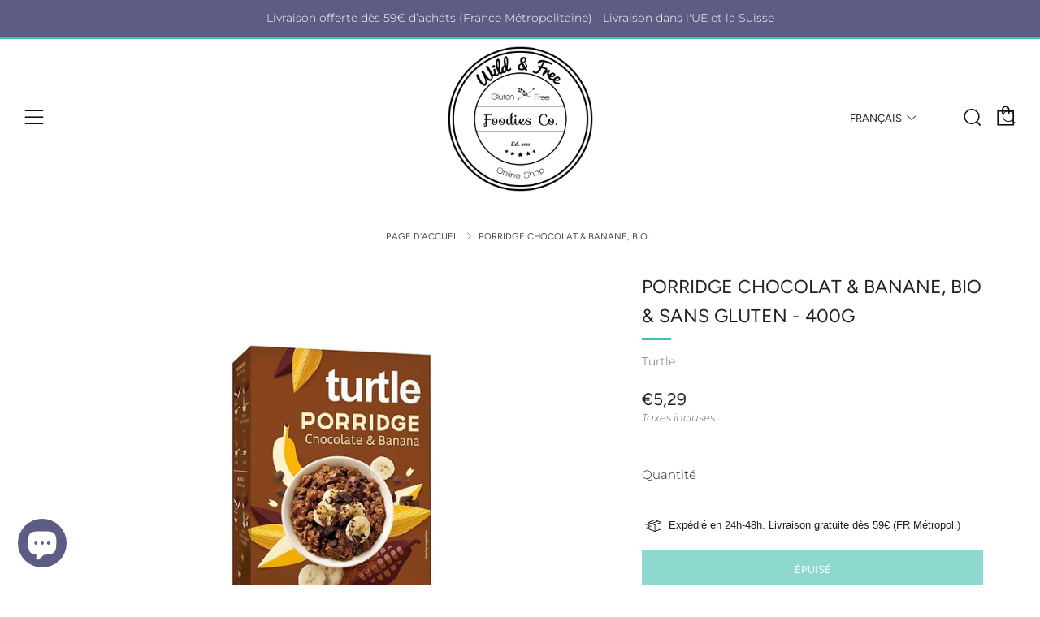

--- FILE ---
content_type: text/html; charset=utf-8
request_url: https://www.wildnfreeshop.com/fr-de/products/porridge-chocolat-banane-bio-sans-gluten-400g
body_size: 33922
content:
<!doctype html>
<!--[if IE 8]><html class="no-js lt-ie9" lang="fr"> <![endif]-->
<!--[if IE 9 ]><html class="ie9 no-js" lang="fr"> <![endif]-->
<!--[if (gt IE 9)|!(IE)]><!--> <html class="no-js" lang="fr"> <!--<![endif]-->
<head>
  	<meta charset="utf-8">
  	<meta http-equiv="X-UA-Compatible" content="IE=edge,chrome=1">
  	<meta name="viewport" content="width=device-width, initial-scale=1.0, height=device-height, minimum-scale=1.0, user-scalable=0">
  	<meta name="theme-color" content="#42bfb0">
  	<link rel="canonical" href="https://www.wildnfreeshop.com/fr-de/products/porridge-chocolat-banane-bio-sans-gluten-400g">
<link rel="preconnect" href="https://fonts.googleapis.com">
<link rel="preconnect" href="https://fonts.gstatic.com" crossorigin>
<link href="https://fonts.googleapis.com/css2?family=Sacramento&display=swap" rel="stylesheet"> 
	<!-- Network optimisations -->
<link rel="preload" as="style" href="//www.wildnfreeshop.com/cdn/shop/t/2/assets/theme-critical.scss.css?v=52446148980740817041759261013"><link rel="preload" as="script" href="//www.wildnfreeshop.com/cdn/shop/t/2/assets/scrollreveal.min.js?v=160788058297944495001595329100"><link rel="preconnect" href="//cdn.shopify.com" crossorigin>
<link rel="preconnect" href="//fonts.shopifycdn.com" crossorigin>
<link rel="preconnect" href="//v.shopify.com" crossorigin>
<link rel="preconnect" href="//ajax.googleapis.com" crossorigin>
<link rel="preconnect" href="//s.ytimg.com" crossorigin>
<link rel="preconnect" href="//www.youtube.com" crossorigin>
<link rel="dns-prefetch" href="//productreviews.shopifycdn.com">
<link rel="dns-prefetch" href="//maps.googleapis.com">
<link rel="dns-prefetch" href="//maps.gstatic.com">

  	
	    <link rel="shortcut icon" href="//www.wildnfreeshop.com/cdn/shop/files/Logo_noir_est_petit_221e61a0-fd11-481e-ab9e-fa4cb4900b4b_32x32.png?v=1678020057" type="image/png">
	

  	<!-- Title and description ================================================== -->
  	<title>
  	Porridge chocolat &amp; banane, bio &amp; sans gluten - 400g &ndash; Wild &amp; Free Foodies Co.
  	</title>
  	
  		<meta name="description" content="Laissez-vous tenter par une récompense spécialement conçue pour les amateurs de chocolat ! Ce porridge, rempli de copeaux de chocolat noir, de morceaux de banane séchée, de poudre de cacao et de pépites, est parfait pour les gourmands soucieux de leur santé. De plus, il ne contient pas de gluten et convient donc à tout">
  	

  	<!-- /snippets/social-meta-tags.liquid -->




<meta property="og:site_name" content="Wild &amp; Free Foodies Co.">
<meta property="og:url" content="https://www.wildnfreeshop.com/fr-de/products/porridge-chocolat-banane-bio-sans-gluten-400g">
<meta property="og:title" content="Porridge chocolat & banane, bio & sans gluten - 400g">
<meta property="og:type" content="product">
<meta property="og:description" content="Laissez-vous tenter par une récompense spécialement conçue pour les amateurs de chocolat ! Ce porridge, rempli de copeaux de chocolat noir, de morceaux de banane séchée, de poudre de cacao et de pépites, est parfait pour les gourmands soucieux de leur santé. De plus, il ne contient pas de gluten et convient donc à tout">

  <meta property="og:price:amount" content="5,29">
  <meta property="og:price:currency" content="EUR">

<meta property="og:image" content="http://www.wildnfreeshop.com/cdn/shop/files/0b4353_2c5b39a22094435d876d21d0b5c556cd_mv2_1200x1200.webp?v=1684670441"><meta property="og:image" content="http://www.wildnfreeshop.com/cdn/shop/files/0b4353_332ce50aeb964bdc8f37fb61d5eb869f_mv2_1200x1200.webp?v=1684670441">
<meta property="og:image:secure_url" content="https://www.wildnfreeshop.com/cdn/shop/files/0b4353_2c5b39a22094435d876d21d0b5c556cd_mv2_1200x1200.webp?v=1684670441"><meta property="og:image:secure_url" content="https://www.wildnfreeshop.com/cdn/shop/files/0b4353_332ce50aeb964bdc8f37fb61d5eb869f_mv2_1200x1200.webp?v=1684670441">


<meta name="twitter:card" content="summary_large_image">
<meta name="twitter:title" content="Porridge chocolat & banane, bio & sans gluten - 400g">
<meta name="twitter:description" content="Laissez-vous tenter par une récompense spécialement conçue pour les amateurs de chocolat ! Ce porridge, rempli de copeaux de chocolat noir, de morceaux de banane séchée, de poudre de cacao et de pépites, est parfait pour les gourmands soucieux de leur santé. De plus, il ne contient pas de gluten et convient donc à tout">


  	<!-- JS before CSSOM =================================================== -->
  	<script type="text/javascript">
		theme = {};
		theme.t = {};
		theme.map = {};
		theme.cart_ajax = true;
	</script>
  	<script src="//www.wildnfreeshop.com/cdn/shop/t/2/assets/lazysizes.min.js?v=9040863095426301011595329094"></script>
  	<script src="//www.wildnfreeshop.com/cdn/shop/t/2/assets/vendor.min.js?v=104523061677158499741595329102" defer="defer"></script>
  	<script src="//www.wildnfreeshop.com/cdn/shop/t/2/assets/ajax-cart.min.js?v=98530160566201326631595329118" defer="defer"></script>

  	<!-- CSS ================================================== -->
	<style>@font-face {
  font-family: Montserrat;
  font-weight: 300;
  font-style: normal;
  font-display: swap;
  src: url("//www.wildnfreeshop.com/cdn/fonts/montserrat/montserrat_n3.29e699231893fd243e1620595067294bb067ba2a.woff2") format("woff2"),
       url("//www.wildnfreeshop.com/cdn/fonts/montserrat/montserrat_n3.64ed56f012a53c08a49d49bd7e0c8d2f46119150.woff") format("woff");
}

@font-face {
  font-family: Figtree;
  font-weight: 400;
  font-style: normal;
  font-display: swap;
  src: url("//www.wildnfreeshop.com/cdn/fonts/figtree/figtree_n4.3c0838aba1701047e60be6a99a1b0a40ce9b8419.woff2") format("woff2"),
       url("//www.wildnfreeshop.com/cdn/fonts/figtree/figtree_n4.c0575d1db21fc3821f17fd6617d3dee552312137.woff") format("woff");
}

@font-face {
  font-family: Figtree;
  font-weight: 400;
  font-style: normal;
  font-display: swap;
  src: url("//www.wildnfreeshop.com/cdn/fonts/figtree/figtree_n4.3c0838aba1701047e60be6a99a1b0a40ce9b8419.woff2") format("woff2"),
       url("//www.wildnfreeshop.com/cdn/fonts/figtree/figtree_n4.c0575d1db21fc3821f17fd6617d3dee552312137.woff") format("woff");
}

@font-face {
  font-family: Figtree;
  font-weight: 400;
  font-style: normal;
  font-display: swap;
  src: url("//www.wildnfreeshop.com/cdn/fonts/figtree/figtree_n4.3c0838aba1701047e60be6a99a1b0a40ce9b8419.woff2") format("woff2"),
       url("//www.wildnfreeshop.com/cdn/fonts/figtree/figtree_n4.c0575d1db21fc3821f17fd6617d3dee552312137.woff") format("woff");
}

@font-face {
  font-family: Montserrat;
  font-weight: 400;
  font-style: normal;
  font-display: swap;
  src: url("//www.wildnfreeshop.com/cdn/fonts/montserrat/montserrat_n4.81949fa0ac9fd2021e16436151e8eaa539321637.woff2") format("woff2"),
       url("//www.wildnfreeshop.com/cdn/fonts/montserrat/montserrat_n4.a6c632ca7b62da89c3594789ba828388aac693fe.woff") format("woff");
}

@font-face {
  font-family: Montserrat;
  font-weight: 300;
  font-style: italic;
  font-display: swap;
  src: url("//www.wildnfreeshop.com/cdn/fonts/montserrat/montserrat_i3.9cfee8ab0b9b229ed9a7652dff7d786e45a01df2.woff2") format("woff2"),
       url("//www.wildnfreeshop.com/cdn/fonts/montserrat/montserrat_i3.68df04ba4494b4612ed6f9bf46b6c06246fa2fa4.woff") format("woff");
}

@font-face {
  font-family: Montserrat;
  font-weight: 400;
  font-style: italic;
  font-display: swap;
  src: url("//www.wildnfreeshop.com/cdn/fonts/montserrat/montserrat_i4.5a4ea298b4789e064f62a29aafc18d41f09ae59b.woff2") format("woff2"),
       url("//www.wildnfreeshop.com/cdn/fonts/montserrat/montserrat_i4.072b5869c5e0ed5b9d2021e4c2af132e16681ad2.woff") format("woff");
}

</style>

<link rel="stylesheet" href="//www.wildnfreeshop.com/cdn/shop/t/2/assets/theme-critical.scss.css?v=52446148980740817041759261013">

<link rel="preload" href="//www.wildnfreeshop.com/cdn/shop/t/2/assets/theme.scss.css?v=47011438940966356371759261015" as="style" onload="this.onload=null;this.rel='stylesheet'">
<noscript><link rel="stylesheet" href="//www.wildnfreeshop.com/cdn/shop/t/2/assets/theme.scss.css?v=47011438940966356371759261015"></noscript>
<script>
	/*! loadCSS rel=preload polyfill. [c]2017 Filament Group, Inc. MIT License */
	(function(w){"use strict";if(!w.loadCSS){w.loadCSS=function(){}}var rp=loadCSS.relpreload={};rp.support=(function(){var ret;try{ret=w.document.createElement("link").relList.supports("preload")}catch(e){ret=false}return function(){return ret}})();rp.bindMediaToggle=function(link){var finalMedia=link.media||"all";function enableStylesheet(){if(link.addEventListener){link.removeEventListener("load",enableStylesheet)}else if(link.attachEvent){link.detachEvent("onload",enableStylesheet)}link.setAttribute("onload",null);link.media=finalMedia}if(link.addEventListener){link.addEventListener("load",enableStylesheet)}else if(link.attachEvent){link.attachEvent("onload",enableStylesheet)}setTimeout(function(){link.rel="stylesheet";link.media="only x"});setTimeout(enableStylesheet,3000)};rp.poly=function(){if(rp.support()){return}var links=w.document.getElementsByTagName("link");for(var i=0;i<links.length;i+=1){var link=links[i];if(link.rel==="preload"&&link.getAttribute("as")==="style"&&!link.getAttribute("data-loadcss")){link.setAttribute("data-loadcss",true);rp.bindMediaToggle(link)}}};if(!rp.support()){rp.poly();var run=w.setInterval(rp.poly,500);if(w.addEventListener){w.addEventListener("load",function(){rp.poly();w.clearInterval(run)})}else if(w.attachEvent){w.attachEvent("onload",function(){rp.poly();w.clearInterval(run)})}}if(typeof exports!=="undefined"){exports.loadCSS=loadCSS}else{w.loadCSS=loadCSS}}(typeof global!=="undefined"?global:this));
</script>

	<!-- JS after CSSOM=================================================== -->
  	<script src="//www.wildnfreeshop.com/cdn/shop/t/2/assets/theme.min.js?v=27137248994557109581595329105" defer="defer"></script>
  	<script src="//www.wildnfreeshop.com/cdn/shop/t/2/assets/custom.js?v=152733329445290166911595329101" defer="defer"></script>

  	
		<script src="//www.wildnfreeshop.com/cdn/shop/t/2/assets/scrollreveal.min.js?v=160788058297944495001595329100"></script>
	
  	

	<!-- Header hook for plugins ================================================== -->
  	<script>window.performance && window.performance.mark && window.performance.mark('shopify.content_for_header.start');</script><meta name="facebook-domain-verification" content="tjk5btjszlex3zdhvbewbaco77khhb">
<meta id="shopify-digital-wallet" name="shopify-digital-wallet" content="/42782687386/digital_wallets/dialog">
<meta name="shopify-checkout-api-token" content="a6161867a4318acc0767abc6dce6052c">
<meta id="in-context-paypal-metadata" data-shop-id="42782687386" data-venmo-supported="false" data-environment="production" data-locale="fr_FR" data-paypal-v4="true" data-currency="EUR">
<link rel="alternate" hreflang="x-default" href="https://www.wildnfreeshop.com/products/porridge-chocolat-banane-bio-sans-gluten-400g">
<link rel="alternate" hreflang="fr" href="https://www.wildnfreeshop.com/products/porridge-chocolat-banane-bio-sans-gluten-400g">
<link rel="alternate" hreflang="fr-DE" href="https://www.wildnfreeshop.com/fr-de/products/porridge-chocolat-banane-bio-sans-gluten-400g">
<link rel="alternate" hreflang="en-DE" href="https://www.wildnfreeshop.com/en-de/products/porridge-chocolat-banane-bio-sans-gluten-400g">
<link rel="alternate" hreflang="fr-AT" href="https://www.wildnfreeshop.com/fr-at/products/porridge-chocolat-banane-bio-sans-gluten-400g">
<link rel="alternate" hreflang="en-AT" href="https://www.wildnfreeshop.com/en-at/products/porridge-chocolat-banane-bio-sans-gluten-400g">
<link rel="alternate" hreflang="fr-BE" href="https://www.wildnfreeshop.com/fr-be/products/porridge-chocolat-banane-bio-sans-gluten-400g">
<link rel="alternate" hreflang="en-BE" href="https://www.wildnfreeshop.com/en-be/products/porridge-chocolat-banane-bio-sans-gluten-400g">
<link rel="alternate" hreflang="fr-BG" href="https://www.wildnfreeshop.com/fr-bg/products/porridge-chocolat-banane-bio-sans-gluten-400g">
<link rel="alternate" hreflang="en-BG" href="https://www.wildnfreeshop.com/en-bg/products/porridge-chocolat-banane-bio-sans-gluten-400g">
<link rel="alternate" hreflang="fr-CY" href="https://www.wildnfreeshop.com/fr-cy/products/porridge-chocolat-banane-bio-sans-gluten-400g">
<link rel="alternate" hreflang="en-CY" href="https://www.wildnfreeshop.com/en-cy/products/porridge-chocolat-banane-bio-sans-gluten-400g">
<link rel="alternate" hreflang="fr-HR" href="https://www.wildnfreeshop.com/fr-hr/products/porridge-chocolat-banane-bio-sans-gluten-400g">
<link rel="alternate" hreflang="en-HR" href="https://www.wildnfreeshop.com/en-hr/products/porridge-chocolat-banane-bio-sans-gluten-400g">
<link rel="alternate" hreflang="fr-DK" href="https://www.wildnfreeshop.com/fr-dk/products/porridge-chocolat-banane-bio-sans-gluten-400g">
<link rel="alternate" hreflang="en-DK" href="https://www.wildnfreeshop.com/en-dk/products/porridge-chocolat-banane-bio-sans-gluten-400g">
<link rel="alternate" hreflang="fr-ES" href="https://www.wildnfreeshop.com/fr-es/products/porridge-chocolat-banane-bio-sans-gluten-400g">
<link rel="alternate" hreflang="en-ES" href="https://www.wildnfreeshop.com/en-es/products/porridge-chocolat-banane-bio-sans-gluten-400g">
<link rel="alternate" hreflang="fr-EE" href="https://www.wildnfreeshop.com/fr-ee/products/porridge-chocolat-banane-bio-sans-gluten-400g">
<link rel="alternate" hreflang="en-EE" href="https://www.wildnfreeshop.com/en-ee/products/porridge-chocolat-banane-bio-sans-gluten-400g">
<link rel="alternate" hreflang="fr-FI" href="https://www.wildnfreeshop.com/fr-fi/products/porridge-chocolat-banane-bio-sans-gluten-400g">
<link rel="alternate" hreflang="en-FI" href="https://www.wildnfreeshop.com/en-fi/products/porridge-chocolat-banane-bio-sans-gluten-400g">
<link rel="alternate" hreflang="fr-GR" href="https://www.wildnfreeshop.com/fr-gr/products/porridge-chocolat-banane-bio-sans-gluten-400g">
<link rel="alternate" hreflang="en-GR" href="https://www.wildnfreeshop.com/en-gr/products/porridge-chocolat-banane-bio-sans-gluten-400g">
<link rel="alternate" hreflang="fr-HU" href="https://www.wildnfreeshop.com/fr-hu/products/porridge-chocolat-banane-bio-sans-gluten-400g">
<link rel="alternate" hreflang="en-HU" href="https://www.wildnfreeshop.com/en-hu/products/porridge-chocolat-banane-bio-sans-gluten-400g">
<link rel="alternate" hreflang="fr-IE" href="https://www.wildnfreeshop.com/fr-ie/products/porridge-chocolat-banane-bio-sans-gluten-400g">
<link rel="alternate" hreflang="en-IE" href="https://www.wildnfreeshop.com/en-ie/products/porridge-chocolat-banane-bio-sans-gluten-400g">
<link rel="alternate" hreflang="fr-IT" href="https://www.wildnfreeshop.com/fr-it/products/porridge-chocolat-banane-bio-sans-gluten-400g">
<link rel="alternate" hreflang="en-IT" href="https://www.wildnfreeshop.com/en-it/products/porridge-chocolat-banane-bio-sans-gluten-400g">
<link rel="alternate" hreflang="fr-LV" href="https://www.wildnfreeshop.com/fr-lv/products/porridge-chocolat-banane-bio-sans-gluten-400g">
<link rel="alternate" hreflang="en-LV" href="https://www.wildnfreeshop.com/en-lv/products/porridge-chocolat-banane-bio-sans-gluten-400g">
<link rel="alternate" hreflang="fr-LT" href="https://www.wildnfreeshop.com/fr-lt/products/porridge-chocolat-banane-bio-sans-gluten-400g">
<link rel="alternate" hreflang="en-LT" href="https://www.wildnfreeshop.com/en-lt/products/porridge-chocolat-banane-bio-sans-gluten-400g">
<link rel="alternate" hreflang="fr-LU" href="https://www.wildnfreeshop.com/fr-lu/products/porridge-chocolat-banane-bio-sans-gluten-400g">
<link rel="alternate" hreflang="en-LU" href="https://www.wildnfreeshop.com/en-lu/products/porridge-chocolat-banane-bio-sans-gluten-400g">
<link rel="alternate" hreflang="fr-MT" href="https://www.wildnfreeshop.com/fr-mt/products/porridge-chocolat-banane-bio-sans-gluten-400g">
<link rel="alternate" hreflang="en-MT" href="https://www.wildnfreeshop.com/en-mt/products/porridge-chocolat-banane-bio-sans-gluten-400g">
<link rel="alternate" hreflang="fr-MC" href="https://www.wildnfreeshop.com/fr-mc/products/porridge-chocolat-banane-bio-sans-gluten-400g">
<link rel="alternate" hreflang="en-MC" href="https://www.wildnfreeshop.com/en-mc/products/porridge-chocolat-banane-bio-sans-gluten-400g">
<link rel="alternate" hreflang="fr-NL" href="https://www.wildnfreeshop.com/fr-nl/products/porridge-chocolat-banane-bio-sans-gluten-400g">
<link rel="alternate" hreflang="en-NL" href="https://www.wildnfreeshop.com/en-nl/products/porridge-chocolat-banane-bio-sans-gluten-400g">
<link rel="alternate" hreflang="fr-PL" href="https://www.wildnfreeshop.com/fr-pl/products/porridge-chocolat-banane-bio-sans-gluten-400g">
<link rel="alternate" hreflang="en-PL" href="https://www.wildnfreeshop.com/en-pl/products/porridge-chocolat-banane-bio-sans-gluten-400g">
<link rel="alternate" hreflang="fr-PT" href="https://www.wildnfreeshop.com/fr-pt/products/porridge-chocolat-banane-bio-sans-gluten-400g">
<link rel="alternate" hreflang="en-PT" href="https://www.wildnfreeshop.com/en-pt/products/porridge-chocolat-banane-bio-sans-gluten-400g">
<link rel="alternate" hreflang="fr-CZ" href="https://www.wildnfreeshop.com/fr-cz/products/porridge-chocolat-banane-bio-sans-gluten-400g">
<link rel="alternate" hreflang="en-CZ" href="https://www.wildnfreeshop.com/en-cz/products/porridge-chocolat-banane-bio-sans-gluten-400g">
<link rel="alternate" hreflang="fr-RO" href="https://www.wildnfreeshop.com/fr-ro/products/porridge-chocolat-banane-bio-sans-gluten-400g">
<link rel="alternate" hreflang="en-RO" href="https://www.wildnfreeshop.com/en-ro/products/porridge-chocolat-banane-bio-sans-gluten-400g">
<link rel="alternate" hreflang="fr-GB" href="https://www.wildnfreeshop.com/fr-gb/products/porridge-chocolat-banane-bio-sans-gluten-400g">
<link rel="alternate" hreflang="en-GB" href="https://www.wildnfreeshop.com/en-gb/products/porridge-chocolat-banane-bio-sans-gluten-400g">
<link rel="alternate" hreflang="fr-SK" href="https://www.wildnfreeshop.com/fr-sk/products/porridge-chocolat-banane-bio-sans-gluten-400g">
<link rel="alternate" hreflang="en-SK" href="https://www.wildnfreeshop.com/en-sk/products/porridge-chocolat-banane-bio-sans-gluten-400g">
<link rel="alternate" hreflang="fr-SI" href="https://www.wildnfreeshop.com/fr-si/products/porridge-chocolat-banane-bio-sans-gluten-400g">
<link rel="alternate" hreflang="en-SI" href="https://www.wildnfreeshop.com/en-si/products/porridge-chocolat-banane-bio-sans-gluten-400g">
<link rel="alternate" hreflang="fr-SE" href="https://www.wildnfreeshop.com/fr-se/products/porridge-chocolat-banane-bio-sans-gluten-400g">
<link rel="alternate" hreflang="en-SE" href="https://www.wildnfreeshop.com/en-se/products/porridge-chocolat-banane-bio-sans-gluten-400g">
<link rel="alternate" hreflang="fr-CH" href="https://www.wildnfreeshop.com/fr-ch/products/porridge-chocolat-banane-bio-sans-gluten-400g">
<link rel="alternate" hreflang="en-CH" href="https://www.wildnfreeshop.com/en-ch/products/porridge-chocolat-banane-bio-sans-gluten-400g">
<link rel="alternate" type="application/json+oembed" href="https://www.wildnfreeshop.com/fr-de/products/porridge-chocolat-banane-bio-sans-gluten-400g.oembed">
<script async="async" src="/checkouts/internal/preloads.js?locale=fr-DE"></script>
<script id="shopify-features" type="application/json">{"accessToken":"a6161867a4318acc0767abc6dce6052c","betas":["rich-media-storefront-analytics"],"domain":"www.wildnfreeshop.com","predictiveSearch":true,"shopId":42782687386,"locale":"fr"}</script>
<script>var Shopify = Shopify || {};
Shopify.shop = "wildnfreeshop.myshopify.com";
Shopify.locale = "fr";
Shopify.currency = {"active":"EUR","rate":"1.0"};
Shopify.country = "DE";
Shopify.theme = {"name":"Venue","id":105740861594,"schema_name":"Venue","schema_version":"4.6.2","theme_store_id":836,"role":"main"};
Shopify.theme.handle = "null";
Shopify.theme.style = {"id":null,"handle":null};
Shopify.cdnHost = "www.wildnfreeshop.com/cdn";
Shopify.routes = Shopify.routes || {};
Shopify.routes.root = "/fr-de/";</script>
<script type="module">!function(o){(o.Shopify=o.Shopify||{}).modules=!0}(window);</script>
<script>!function(o){function n(){var o=[];function n(){o.push(Array.prototype.slice.apply(arguments))}return n.q=o,n}var t=o.Shopify=o.Shopify||{};t.loadFeatures=n(),t.autoloadFeatures=n()}(window);</script>
<script id="shop-js-analytics" type="application/json">{"pageType":"product"}</script>
<script defer="defer" async type="module" src="//www.wildnfreeshop.com/cdn/shopifycloud/shop-js/modules/v2/client.init-shop-cart-sync_DyYWCJny.fr.esm.js"></script>
<script defer="defer" async type="module" src="//www.wildnfreeshop.com/cdn/shopifycloud/shop-js/modules/v2/chunk.common_BDBm0ZZC.esm.js"></script>
<script type="module">
  await import("//www.wildnfreeshop.com/cdn/shopifycloud/shop-js/modules/v2/client.init-shop-cart-sync_DyYWCJny.fr.esm.js");
await import("//www.wildnfreeshop.com/cdn/shopifycloud/shop-js/modules/v2/chunk.common_BDBm0ZZC.esm.js");

  window.Shopify.SignInWithShop?.initShopCartSync?.({"fedCMEnabled":true,"windoidEnabled":true});

</script>
<script>(function() {
  var isLoaded = false;
  function asyncLoad() {
    if (isLoaded) return;
    isLoaded = true;
    var urls = ["https:\/\/d1564fddzjmdj5.cloudfront.net\/initializercolissimo.js?app_name=happycolissimo\u0026cloud=d1564fddzjmdj5.cloudfront.net\u0026shop=wildnfreeshop.myshopify.com","https:\/\/trust.conversionbear.com\/script?app=trust_badge\u0026shop=wildnfreeshop.myshopify.com","https:\/\/plugin.brevo.com\/integrations\/api\/automation\/script?user_connection_id=641c7a28f271af2d6d014cfa\u0026ma-key=tjnwup7aibz3qkkhrxx8hq96\u0026shop=wildnfreeshop.myshopify.com","https:\/\/plugin.brevo.com\/integrations\/api\/sy\/cart_tracking\/script?ma-key=tjnwup7aibz3qkkhrxx8hq96\u0026user_connection_id=641c7a28f271af2d6d014cfa\u0026shop=wildnfreeshop.myshopify.com","\/\/cdn.shopify.com\/proxy\/cda328484749987a461f1a7e50a060e43504c78d72c39b1d5414ff1086ff8415\/bucket.useifsapp.com\/theme-files-min\/js\/ifs-script-tag-min.js?v=2\u0026shop=wildnfreeshop.myshopify.com\u0026sp-cache-control=cHVibGljLCBtYXgtYWdlPTkwMA"];
    for (var i = 0; i < urls.length; i++) {
      var s = document.createElement('script');
      s.type = 'text/javascript';
      s.async = true;
      s.src = urls[i];
      var x = document.getElementsByTagName('script')[0];
      x.parentNode.insertBefore(s, x);
    }
  };
  if(window.attachEvent) {
    window.attachEvent('onload', asyncLoad);
  } else {
    window.addEventListener('load', asyncLoad, false);
  }
})();</script>
<script id="__st">var __st={"a":42782687386,"offset":3600,"reqid":"3b3235df-9586-4b21-b34d-96bb405b24b2-1768907403","pageurl":"www.wildnfreeshop.com\/fr-de\/products\/porridge-chocolat-banane-bio-sans-gluten-400g","u":"d3f43c240637","p":"product","rtyp":"product","rid":8412583788889};</script>
<script>window.ShopifyPaypalV4VisibilityTracking = true;</script>
<script id="captcha-bootstrap">!function(){'use strict';const t='contact',e='account',n='new_comment',o=[[t,t],['blogs',n],['comments',n],[t,'customer']],c=[[e,'customer_login'],[e,'guest_login'],[e,'recover_customer_password'],[e,'create_customer']],r=t=>t.map((([t,e])=>`form[action*='/${t}']:not([data-nocaptcha='true']) input[name='form_type'][value='${e}']`)).join(','),a=t=>()=>t?[...document.querySelectorAll(t)].map((t=>t.form)):[];function s(){const t=[...o],e=r(t);return a(e)}const i='password',u='form_key',d=['recaptcha-v3-token','g-recaptcha-response','h-captcha-response',i],f=()=>{try{return window.sessionStorage}catch{return}},m='__shopify_v',_=t=>t.elements[u];function p(t,e,n=!1){try{const o=window.sessionStorage,c=JSON.parse(o.getItem(e)),{data:r}=function(t){const{data:e,action:n}=t;return t[m]||n?{data:e,action:n}:{data:t,action:n}}(c);for(const[e,n]of Object.entries(r))t.elements[e]&&(t.elements[e].value=n);n&&o.removeItem(e)}catch(o){console.error('form repopulation failed',{error:o})}}const l='form_type',E='cptcha';function T(t){t.dataset[E]=!0}const w=window,h=w.document,L='Shopify',v='ce_forms',y='captcha';let A=!1;((t,e)=>{const n=(g='f06e6c50-85a8-45c8-87d0-21a2b65856fe',I='https://cdn.shopify.com/shopifycloud/storefront-forms-hcaptcha/ce_storefront_forms_captcha_hcaptcha.v1.5.2.iife.js',D={infoText:'Protégé par hCaptcha',privacyText:'Confidentialité',termsText:'Conditions'},(t,e,n)=>{const o=w[L][v],c=o.bindForm;if(c)return c(t,g,e,D).then(n);var r;o.q.push([[t,g,e,D],n]),r=I,A||(h.body.append(Object.assign(h.createElement('script'),{id:'captcha-provider',async:!0,src:r})),A=!0)});var g,I,D;w[L]=w[L]||{},w[L][v]=w[L][v]||{},w[L][v].q=[],w[L][y]=w[L][y]||{},w[L][y].protect=function(t,e){n(t,void 0,e),T(t)},Object.freeze(w[L][y]),function(t,e,n,w,h,L){const[v,y,A,g]=function(t,e,n){const i=e?o:[],u=t?c:[],d=[...i,...u],f=r(d),m=r(i),_=r(d.filter((([t,e])=>n.includes(e))));return[a(f),a(m),a(_),s()]}(w,h,L),I=t=>{const e=t.target;return e instanceof HTMLFormElement?e:e&&e.form},D=t=>v().includes(t);t.addEventListener('submit',(t=>{const e=I(t);if(!e)return;const n=D(e)&&!e.dataset.hcaptchaBound&&!e.dataset.recaptchaBound,o=_(e),c=g().includes(e)&&(!o||!o.value);(n||c)&&t.preventDefault(),c&&!n&&(function(t){try{if(!f())return;!function(t){const e=f();if(!e)return;const n=_(t);if(!n)return;const o=n.value;o&&e.removeItem(o)}(t);const e=Array.from(Array(32),(()=>Math.random().toString(36)[2])).join('');!function(t,e){_(t)||t.append(Object.assign(document.createElement('input'),{type:'hidden',name:u})),t.elements[u].value=e}(t,e),function(t,e){const n=f();if(!n)return;const o=[...t.querySelectorAll(`input[type='${i}']`)].map((({name:t})=>t)),c=[...d,...o],r={};for(const[a,s]of new FormData(t).entries())c.includes(a)||(r[a]=s);n.setItem(e,JSON.stringify({[m]:1,action:t.action,data:r}))}(t,e)}catch(e){console.error('failed to persist form',e)}}(e),e.submit())}));const S=(t,e)=>{t&&!t.dataset[E]&&(n(t,e.some((e=>e===t))),T(t))};for(const o of['focusin','change'])t.addEventListener(o,(t=>{const e=I(t);D(e)&&S(e,y())}));const B=e.get('form_key'),M=e.get(l),P=B&&M;t.addEventListener('DOMContentLoaded',(()=>{const t=y();if(P)for(const e of t)e.elements[l].value===M&&p(e,B);[...new Set([...A(),...v().filter((t=>'true'===t.dataset.shopifyCaptcha))])].forEach((e=>S(e,t)))}))}(h,new URLSearchParams(w.location.search),n,t,e,['guest_login'])})(!0,!0)}();</script>
<script integrity="sha256-4kQ18oKyAcykRKYeNunJcIwy7WH5gtpwJnB7kiuLZ1E=" data-source-attribution="shopify.loadfeatures" defer="defer" src="//www.wildnfreeshop.com/cdn/shopifycloud/storefront/assets/storefront/load_feature-a0a9edcb.js" crossorigin="anonymous"></script>
<script data-source-attribution="shopify.dynamic_checkout.dynamic.init">var Shopify=Shopify||{};Shopify.PaymentButton=Shopify.PaymentButton||{isStorefrontPortableWallets:!0,init:function(){window.Shopify.PaymentButton.init=function(){};var t=document.createElement("script");t.src="https://www.wildnfreeshop.com/cdn/shopifycloud/portable-wallets/latest/portable-wallets.fr.js",t.type="module",document.head.appendChild(t)}};
</script>
<script data-source-attribution="shopify.dynamic_checkout.buyer_consent">
  function portableWalletsHideBuyerConsent(e){var t=document.getElementById("shopify-buyer-consent"),n=document.getElementById("shopify-subscription-policy-button");t&&n&&(t.classList.add("hidden"),t.setAttribute("aria-hidden","true"),n.removeEventListener("click",e))}function portableWalletsShowBuyerConsent(e){var t=document.getElementById("shopify-buyer-consent"),n=document.getElementById("shopify-subscription-policy-button");t&&n&&(t.classList.remove("hidden"),t.removeAttribute("aria-hidden"),n.addEventListener("click",e))}window.Shopify?.PaymentButton&&(window.Shopify.PaymentButton.hideBuyerConsent=portableWalletsHideBuyerConsent,window.Shopify.PaymentButton.showBuyerConsent=portableWalletsShowBuyerConsent);
</script>
<script data-source-attribution="shopify.dynamic_checkout.cart.bootstrap">document.addEventListener("DOMContentLoaded",(function(){function t(){return document.querySelector("shopify-accelerated-checkout-cart, shopify-accelerated-checkout")}if(t())Shopify.PaymentButton.init();else{new MutationObserver((function(e,n){t()&&(Shopify.PaymentButton.init(),n.disconnect())})).observe(document.body,{childList:!0,subtree:!0})}}));
</script>
<link id="shopify-accelerated-checkout-styles" rel="stylesheet" media="screen" href="https://www.wildnfreeshop.com/cdn/shopifycloud/portable-wallets/latest/accelerated-checkout-backwards-compat.css" crossorigin="anonymous">
<style id="shopify-accelerated-checkout-cart">
        #shopify-buyer-consent {
  margin-top: 1em;
  display: inline-block;
  width: 100%;
}

#shopify-buyer-consent.hidden {
  display: none;
}

#shopify-subscription-policy-button {
  background: none;
  border: none;
  padding: 0;
  text-decoration: underline;
  font-size: inherit;
  cursor: pointer;
}

#shopify-subscription-policy-button::before {
  box-shadow: none;
}

      </style>

<script>window.performance && window.performance.mark && window.performance.mark('shopify.content_for_header.end');</script>
<script type="text/javascript">if(typeof window.hulkappsWishlist === 'undefined') {
        window.hulkappsWishlist = {};
        }
        window.hulkappsWishlist.baseURL = '/apps/advanced-wishlist/api';
        window.hulkappsWishlist.hasAppBlockSupport = '';
        </script>
  <!-- Google tag (gtag.js) --> 
  <script async src="https://www.googletagmanager.com/gtag/js?id=AW-861105202"></script> <script> window.dataLayer = window.dataLayer || []; function gtag(){dataLayer.push(arguments);} gtag('js', new Date()); gtag('config', 'AW-861105202'); 
  </script> 
<script src="https://cdn.shopify.com/extensions/019b8cbe-684e-7816-b84e-59c9fa41ad1c/instagram-story-app-45/assets/instagram-story.js" type="text/javascript" defer="defer"></script>
<link href="https://cdn.shopify.com/extensions/019b8cbe-684e-7816-b84e-59c9fa41ad1c/instagram-story-app-45/assets/instagram-story.css" rel="stylesheet" type="text/css" media="all">
<script src="https://cdn.shopify.com/extensions/e4b3a77b-20c9-4161-b1bb-deb87046128d/inbox-1253/assets/inbox-chat-loader.js" type="text/javascript" defer="defer"></script>
<link href="https://monorail-edge.shopifysvc.com" rel="dns-prefetch">
<script>(function(){if ("sendBeacon" in navigator && "performance" in window) {try {var session_token_from_headers = performance.getEntriesByType('navigation')[0].serverTiming.find(x => x.name == '_s').description;} catch {var session_token_from_headers = undefined;}var session_cookie_matches = document.cookie.match(/_shopify_s=([^;]*)/);var session_token_from_cookie = session_cookie_matches && session_cookie_matches.length === 2 ? session_cookie_matches[1] : "";var session_token = session_token_from_headers || session_token_from_cookie || "";function handle_abandonment_event(e) {var entries = performance.getEntries().filter(function(entry) {return /monorail-edge.shopifysvc.com/.test(entry.name);});if (!window.abandonment_tracked && entries.length === 0) {window.abandonment_tracked = true;var currentMs = Date.now();var navigation_start = performance.timing.navigationStart;var payload = {shop_id: 42782687386,url: window.location.href,navigation_start,duration: currentMs - navigation_start,session_token,page_type: "product"};window.navigator.sendBeacon("https://monorail-edge.shopifysvc.com/v1/produce", JSON.stringify({schema_id: "online_store_buyer_site_abandonment/1.1",payload: payload,metadata: {event_created_at_ms: currentMs,event_sent_at_ms: currentMs}}));}}window.addEventListener('pagehide', handle_abandonment_event);}}());</script>
<script id="web-pixels-manager-setup">(function e(e,d,r,n,o){if(void 0===o&&(o={}),!Boolean(null===(a=null===(i=window.Shopify)||void 0===i?void 0:i.analytics)||void 0===a?void 0:a.replayQueue)){var i,a;window.Shopify=window.Shopify||{};var t=window.Shopify;t.analytics=t.analytics||{};var s=t.analytics;s.replayQueue=[],s.publish=function(e,d,r){return s.replayQueue.push([e,d,r]),!0};try{self.performance.mark("wpm:start")}catch(e){}var l=function(){var e={modern:/Edge?\/(1{2}[4-9]|1[2-9]\d|[2-9]\d{2}|\d{4,})\.\d+(\.\d+|)|Firefox\/(1{2}[4-9]|1[2-9]\d|[2-9]\d{2}|\d{4,})\.\d+(\.\d+|)|Chrom(ium|e)\/(9{2}|\d{3,})\.\d+(\.\d+|)|(Maci|X1{2}).+ Version\/(15\.\d+|(1[6-9]|[2-9]\d|\d{3,})\.\d+)([,.]\d+|)( \(\w+\)|)( Mobile\/\w+|) Safari\/|Chrome.+OPR\/(9{2}|\d{3,})\.\d+\.\d+|(CPU[ +]OS|iPhone[ +]OS|CPU[ +]iPhone|CPU IPhone OS|CPU iPad OS)[ +]+(15[._]\d+|(1[6-9]|[2-9]\d|\d{3,})[._]\d+)([._]\d+|)|Android:?[ /-](13[3-9]|1[4-9]\d|[2-9]\d{2}|\d{4,})(\.\d+|)(\.\d+|)|Android.+Firefox\/(13[5-9]|1[4-9]\d|[2-9]\d{2}|\d{4,})\.\d+(\.\d+|)|Android.+Chrom(ium|e)\/(13[3-9]|1[4-9]\d|[2-9]\d{2}|\d{4,})\.\d+(\.\d+|)|SamsungBrowser\/([2-9]\d|\d{3,})\.\d+/,legacy:/Edge?\/(1[6-9]|[2-9]\d|\d{3,})\.\d+(\.\d+|)|Firefox\/(5[4-9]|[6-9]\d|\d{3,})\.\d+(\.\d+|)|Chrom(ium|e)\/(5[1-9]|[6-9]\d|\d{3,})\.\d+(\.\d+|)([\d.]+$|.*Safari\/(?![\d.]+ Edge\/[\d.]+$))|(Maci|X1{2}).+ Version\/(10\.\d+|(1[1-9]|[2-9]\d|\d{3,})\.\d+)([,.]\d+|)( \(\w+\)|)( Mobile\/\w+|) Safari\/|Chrome.+OPR\/(3[89]|[4-9]\d|\d{3,})\.\d+\.\d+|(CPU[ +]OS|iPhone[ +]OS|CPU[ +]iPhone|CPU IPhone OS|CPU iPad OS)[ +]+(10[._]\d+|(1[1-9]|[2-9]\d|\d{3,})[._]\d+)([._]\d+|)|Android:?[ /-](13[3-9]|1[4-9]\d|[2-9]\d{2}|\d{4,})(\.\d+|)(\.\d+|)|Mobile Safari.+OPR\/([89]\d|\d{3,})\.\d+\.\d+|Android.+Firefox\/(13[5-9]|1[4-9]\d|[2-9]\d{2}|\d{4,})\.\d+(\.\d+|)|Android.+Chrom(ium|e)\/(13[3-9]|1[4-9]\d|[2-9]\d{2}|\d{4,})\.\d+(\.\d+|)|Android.+(UC? ?Browser|UCWEB|U3)[ /]?(15\.([5-9]|\d{2,})|(1[6-9]|[2-9]\d|\d{3,})\.\d+)\.\d+|SamsungBrowser\/(5\.\d+|([6-9]|\d{2,})\.\d+)|Android.+MQ{2}Browser\/(14(\.(9|\d{2,})|)|(1[5-9]|[2-9]\d|\d{3,})(\.\d+|))(\.\d+|)|K[Aa][Ii]OS\/(3\.\d+|([4-9]|\d{2,})\.\d+)(\.\d+|)/},d=e.modern,r=e.legacy,n=navigator.userAgent;return n.match(d)?"modern":n.match(r)?"legacy":"unknown"}(),u="modern"===l?"modern":"legacy",c=(null!=n?n:{modern:"",legacy:""})[u],f=function(e){return[e.baseUrl,"/wpm","/b",e.hashVersion,"modern"===e.buildTarget?"m":"l",".js"].join("")}({baseUrl:d,hashVersion:r,buildTarget:u}),m=function(e){var d=e.version,r=e.bundleTarget,n=e.surface,o=e.pageUrl,i=e.monorailEndpoint;return{emit:function(e){var a=e.status,t=e.errorMsg,s=(new Date).getTime(),l=JSON.stringify({metadata:{event_sent_at_ms:s},events:[{schema_id:"web_pixels_manager_load/3.1",payload:{version:d,bundle_target:r,page_url:o,status:a,surface:n,error_msg:t},metadata:{event_created_at_ms:s}}]});if(!i)return console&&console.warn&&console.warn("[Web Pixels Manager] No Monorail endpoint provided, skipping logging."),!1;try{return self.navigator.sendBeacon.bind(self.navigator)(i,l)}catch(e){}var u=new XMLHttpRequest;try{return u.open("POST",i,!0),u.setRequestHeader("Content-Type","text/plain"),u.send(l),!0}catch(e){return console&&console.warn&&console.warn("[Web Pixels Manager] Got an unhandled error while logging to Monorail."),!1}}}}({version:r,bundleTarget:l,surface:e.surface,pageUrl:self.location.href,monorailEndpoint:e.monorailEndpoint});try{o.browserTarget=l,function(e){var d=e.src,r=e.async,n=void 0===r||r,o=e.onload,i=e.onerror,a=e.sri,t=e.scriptDataAttributes,s=void 0===t?{}:t,l=document.createElement("script"),u=document.querySelector("head"),c=document.querySelector("body");if(l.async=n,l.src=d,a&&(l.integrity=a,l.crossOrigin="anonymous"),s)for(var f in s)if(Object.prototype.hasOwnProperty.call(s,f))try{l.dataset[f]=s[f]}catch(e){}if(o&&l.addEventListener("load",o),i&&l.addEventListener("error",i),u)u.appendChild(l);else{if(!c)throw new Error("Did not find a head or body element to append the script");c.appendChild(l)}}({src:f,async:!0,onload:function(){if(!function(){var e,d;return Boolean(null===(d=null===(e=window.Shopify)||void 0===e?void 0:e.analytics)||void 0===d?void 0:d.initialized)}()){var d=window.webPixelsManager.init(e)||void 0;if(d){var r=window.Shopify.analytics;r.replayQueue.forEach((function(e){var r=e[0],n=e[1],o=e[2];d.publishCustomEvent(r,n,o)})),r.replayQueue=[],r.publish=d.publishCustomEvent,r.visitor=d.visitor,r.initialized=!0}}},onerror:function(){return m.emit({status:"failed",errorMsg:"".concat(f," has failed to load")})},sri:function(e){var d=/^sha384-[A-Za-z0-9+/=]+$/;return"string"==typeof e&&d.test(e)}(c)?c:"",scriptDataAttributes:o}),m.emit({status:"loading"})}catch(e){m.emit({status:"failed",errorMsg:(null==e?void 0:e.message)||"Unknown error"})}}})({shopId: 42782687386,storefrontBaseUrl: "https://www.wildnfreeshop.com",extensionsBaseUrl: "https://extensions.shopifycdn.com/cdn/shopifycloud/web-pixels-manager",monorailEndpoint: "https://monorail-edge.shopifysvc.com/unstable/produce_batch",surface: "storefront-renderer",enabledBetaFlags: ["2dca8a86"],webPixelsConfigList: [{"id":"250184025","configuration":"{\"pixel_id\":\"966748724567430\",\"pixel_type\":\"facebook_pixel\",\"metaapp_system_user_token\":\"-\"}","eventPayloadVersion":"v1","runtimeContext":"OPEN","scriptVersion":"ca16bc87fe92b6042fbaa3acc2fbdaa6","type":"APP","apiClientId":2329312,"privacyPurposes":["ANALYTICS","MARKETING","SALE_OF_DATA"],"dataSharingAdjustments":{"protectedCustomerApprovalScopes":["read_customer_address","read_customer_email","read_customer_name","read_customer_personal_data","read_customer_phone"]}},{"id":"178127193","configuration":"{\"tagID\":\"2613486942161\"}","eventPayloadVersion":"v1","runtimeContext":"STRICT","scriptVersion":"18031546ee651571ed29edbe71a3550b","type":"APP","apiClientId":3009811,"privacyPurposes":["ANALYTICS","MARKETING","SALE_OF_DATA"],"dataSharingAdjustments":{"protectedCustomerApprovalScopes":["read_customer_address","read_customer_email","read_customer_name","read_customer_personal_data","read_customer_phone"]}},{"id":"shopify-app-pixel","configuration":"{}","eventPayloadVersion":"v1","runtimeContext":"STRICT","scriptVersion":"0450","apiClientId":"shopify-pixel","type":"APP","privacyPurposes":["ANALYTICS","MARKETING"]},{"id":"shopify-custom-pixel","eventPayloadVersion":"v1","runtimeContext":"LAX","scriptVersion":"0450","apiClientId":"shopify-pixel","type":"CUSTOM","privacyPurposes":["ANALYTICS","MARKETING"]}],isMerchantRequest: false,initData: {"shop":{"name":"Wild \u0026 Free Foodies Co.","paymentSettings":{"currencyCode":"EUR"},"myshopifyDomain":"wildnfreeshop.myshopify.com","countryCode":"FR","storefrontUrl":"https:\/\/www.wildnfreeshop.com\/fr-de"},"customer":null,"cart":null,"checkout":null,"productVariants":[{"price":{"amount":5.29,"currencyCode":"EUR"},"product":{"title":"Porridge chocolat \u0026 banane, bio \u0026 sans gluten - 400g","vendor":"Turtle","id":"8412583788889","untranslatedTitle":"Porridge chocolat \u0026 banane, bio \u0026 sans gluten - 400g","url":"\/fr-de\/products\/porridge-chocolat-banane-bio-sans-gluten-400g","type":"Céréales"},"id":"46737316544857","image":{"src":"\/\/www.wildnfreeshop.com\/cdn\/shop\/files\/0b4353_2c5b39a22094435d876d21d0b5c556cd_mv2.webp?v=1684670441"},"sku":"","title":"Default Title","untranslatedTitle":"Default Title"}],"purchasingCompany":null},},"https://www.wildnfreeshop.com/cdn","fcfee988w5aeb613cpc8e4bc33m6693e112",{"modern":"","legacy":""},{"shopId":"42782687386","storefrontBaseUrl":"https:\/\/www.wildnfreeshop.com","extensionBaseUrl":"https:\/\/extensions.shopifycdn.com\/cdn\/shopifycloud\/web-pixels-manager","surface":"storefront-renderer","enabledBetaFlags":"[\"2dca8a86\"]","isMerchantRequest":"false","hashVersion":"fcfee988w5aeb613cpc8e4bc33m6693e112","publish":"custom","events":"[[\"page_viewed\",{}],[\"product_viewed\",{\"productVariant\":{\"price\":{\"amount\":5.29,\"currencyCode\":\"EUR\"},\"product\":{\"title\":\"Porridge chocolat \u0026 banane, bio \u0026 sans gluten - 400g\",\"vendor\":\"Turtle\",\"id\":\"8412583788889\",\"untranslatedTitle\":\"Porridge chocolat \u0026 banane, bio \u0026 sans gluten - 400g\",\"url\":\"\/fr-de\/products\/porridge-chocolat-banane-bio-sans-gluten-400g\",\"type\":\"Céréales\"},\"id\":\"46737316544857\",\"image\":{\"src\":\"\/\/www.wildnfreeshop.com\/cdn\/shop\/files\/0b4353_2c5b39a22094435d876d21d0b5c556cd_mv2.webp?v=1684670441\"},\"sku\":\"\",\"title\":\"Default Title\",\"untranslatedTitle\":\"Default Title\"}}]]"});</script><script>
  window.ShopifyAnalytics = window.ShopifyAnalytics || {};
  window.ShopifyAnalytics.meta = window.ShopifyAnalytics.meta || {};
  window.ShopifyAnalytics.meta.currency = 'EUR';
  var meta = {"product":{"id":8412583788889,"gid":"gid:\/\/shopify\/Product\/8412583788889","vendor":"Turtle","type":"Céréales","handle":"porridge-chocolat-banane-bio-sans-gluten-400g","variants":[{"id":46737316544857,"price":529,"name":"Porridge chocolat \u0026 banane, bio \u0026 sans gluten - 400g","public_title":null,"sku":""}],"remote":false},"page":{"pageType":"product","resourceType":"product","resourceId":8412583788889,"requestId":"3b3235df-9586-4b21-b34d-96bb405b24b2-1768907403"}};
  for (var attr in meta) {
    window.ShopifyAnalytics.meta[attr] = meta[attr];
  }
</script>
<script class="analytics">
  (function () {
    var customDocumentWrite = function(content) {
      var jquery = null;

      if (window.jQuery) {
        jquery = window.jQuery;
      } else if (window.Checkout && window.Checkout.$) {
        jquery = window.Checkout.$;
      }

      if (jquery) {
        jquery('body').append(content);
      }
    };

    var hasLoggedConversion = function(token) {
      if (token) {
        return document.cookie.indexOf('loggedConversion=' + token) !== -1;
      }
      return false;
    }

    var setCookieIfConversion = function(token) {
      if (token) {
        var twoMonthsFromNow = new Date(Date.now());
        twoMonthsFromNow.setMonth(twoMonthsFromNow.getMonth() + 2);

        document.cookie = 'loggedConversion=' + token + '; expires=' + twoMonthsFromNow;
      }
    }

    var trekkie = window.ShopifyAnalytics.lib = window.trekkie = window.trekkie || [];
    if (trekkie.integrations) {
      return;
    }
    trekkie.methods = [
      'identify',
      'page',
      'ready',
      'track',
      'trackForm',
      'trackLink'
    ];
    trekkie.factory = function(method) {
      return function() {
        var args = Array.prototype.slice.call(arguments);
        args.unshift(method);
        trekkie.push(args);
        return trekkie;
      };
    };
    for (var i = 0; i < trekkie.methods.length; i++) {
      var key = trekkie.methods[i];
      trekkie[key] = trekkie.factory(key);
    }
    trekkie.load = function(config) {
      trekkie.config = config || {};
      trekkie.config.initialDocumentCookie = document.cookie;
      var first = document.getElementsByTagName('script')[0];
      var script = document.createElement('script');
      script.type = 'text/javascript';
      script.onerror = function(e) {
        var scriptFallback = document.createElement('script');
        scriptFallback.type = 'text/javascript';
        scriptFallback.onerror = function(error) {
                var Monorail = {
      produce: function produce(monorailDomain, schemaId, payload) {
        var currentMs = new Date().getTime();
        var event = {
          schema_id: schemaId,
          payload: payload,
          metadata: {
            event_created_at_ms: currentMs,
            event_sent_at_ms: currentMs
          }
        };
        return Monorail.sendRequest("https://" + monorailDomain + "/v1/produce", JSON.stringify(event));
      },
      sendRequest: function sendRequest(endpointUrl, payload) {
        // Try the sendBeacon API
        if (window && window.navigator && typeof window.navigator.sendBeacon === 'function' && typeof window.Blob === 'function' && !Monorail.isIos12()) {
          var blobData = new window.Blob([payload], {
            type: 'text/plain'
          });

          if (window.navigator.sendBeacon(endpointUrl, blobData)) {
            return true;
          } // sendBeacon was not successful

        } // XHR beacon

        var xhr = new XMLHttpRequest();

        try {
          xhr.open('POST', endpointUrl);
          xhr.setRequestHeader('Content-Type', 'text/plain');
          xhr.send(payload);
        } catch (e) {
          console.log(e);
        }

        return false;
      },
      isIos12: function isIos12() {
        return window.navigator.userAgent.lastIndexOf('iPhone; CPU iPhone OS 12_') !== -1 || window.navigator.userAgent.lastIndexOf('iPad; CPU OS 12_') !== -1;
      }
    };
    Monorail.produce('monorail-edge.shopifysvc.com',
      'trekkie_storefront_load_errors/1.1',
      {shop_id: 42782687386,
      theme_id: 105740861594,
      app_name: "storefront",
      context_url: window.location.href,
      source_url: "//www.wildnfreeshop.com/cdn/s/trekkie.storefront.cd680fe47e6c39ca5d5df5f0a32d569bc48c0f27.min.js"});

        };
        scriptFallback.async = true;
        scriptFallback.src = '//www.wildnfreeshop.com/cdn/s/trekkie.storefront.cd680fe47e6c39ca5d5df5f0a32d569bc48c0f27.min.js';
        first.parentNode.insertBefore(scriptFallback, first);
      };
      script.async = true;
      script.src = '//www.wildnfreeshop.com/cdn/s/trekkie.storefront.cd680fe47e6c39ca5d5df5f0a32d569bc48c0f27.min.js';
      first.parentNode.insertBefore(script, first);
    };
    trekkie.load(
      {"Trekkie":{"appName":"storefront","development":false,"defaultAttributes":{"shopId":42782687386,"isMerchantRequest":null,"themeId":105740861594,"themeCityHash":"1365198428256467455","contentLanguage":"fr","currency":"EUR","eventMetadataId":"d56fd208-ae0f-4b4c-9ff2-0829ec92debb"},"isServerSideCookieWritingEnabled":true,"monorailRegion":"shop_domain","enabledBetaFlags":["65f19447"]},"Session Attribution":{},"S2S":{"facebookCapiEnabled":true,"source":"trekkie-storefront-renderer","apiClientId":580111}}
    );

    var loaded = false;
    trekkie.ready(function() {
      if (loaded) return;
      loaded = true;

      window.ShopifyAnalytics.lib = window.trekkie;

      var originalDocumentWrite = document.write;
      document.write = customDocumentWrite;
      try { window.ShopifyAnalytics.merchantGoogleAnalytics.call(this); } catch(error) {};
      document.write = originalDocumentWrite;

      window.ShopifyAnalytics.lib.page(null,{"pageType":"product","resourceType":"product","resourceId":8412583788889,"requestId":"3b3235df-9586-4b21-b34d-96bb405b24b2-1768907403","shopifyEmitted":true});

      var match = window.location.pathname.match(/checkouts\/(.+)\/(thank_you|post_purchase)/)
      var token = match? match[1]: undefined;
      if (!hasLoggedConversion(token)) {
        setCookieIfConversion(token);
        window.ShopifyAnalytics.lib.track("Viewed Product",{"currency":"EUR","variantId":46737316544857,"productId":8412583788889,"productGid":"gid:\/\/shopify\/Product\/8412583788889","name":"Porridge chocolat \u0026 banane, bio \u0026 sans gluten - 400g","price":"5.29","sku":"","brand":"Turtle","variant":null,"category":"Céréales","nonInteraction":true,"remote":false},undefined,undefined,{"shopifyEmitted":true});
      window.ShopifyAnalytics.lib.track("monorail:\/\/trekkie_storefront_viewed_product\/1.1",{"currency":"EUR","variantId":46737316544857,"productId":8412583788889,"productGid":"gid:\/\/shopify\/Product\/8412583788889","name":"Porridge chocolat \u0026 banane, bio \u0026 sans gluten - 400g","price":"5.29","sku":"","brand":"Turtle","variant":null,"category":"Céréales","nonInteraction":true,"remote":false,"referer":"https:\/\/www.wildnfreeshop.com\/fr-de\/products\/porridge-chocolat-banane-bio-sans-gluten-400g"});
      }
    });


        var eventsListenerScript = document.createElement('script');
        eventsListenerScript.async = true;
        eventsListenerScript.src = "//www.wildnfreeshop.com/cdn/shopifycloud/storefront/assets/shop_events_listener-3da45d37.js";
        document.getElementsByTagName('head')[0].appendChild(eventsListenerScript);

})();</script>
<script
  defer
  src="https://www.wildnfreeshop.com/cdn/shopifycloud/perf-kit/shopify-perf-kit-3.0.4.min.js"
  data-application="storefront-renderer"
  data-shop-id="42782687386"
  data-render-region="gcp-us-east1"
  data-page-type="product"
  data-theme-instance-id="105740861594"
  data-theme-name="Venue"
  data-theme-version="4.6.2"
  data-monorail-region="shop_domain"
  data-resource-timing-sampling-rate="10"
  data-shs="true"
  data-shs-beacon="true"
  data-shs-export-with-fetch="true"
  data-shs-logs-sample-rate="1"
  data-shs-beacon-endpoint="https://www.wildnfreeshop.com/api/collect"
></script>
</head>
<script>
window.axeptioSettings = {
  clientId: "629b29e97d339ae4f7ca4097",
  cookiesVersion: "wildnfreeshop-fr",
};
 
(function(d, s) {
  var t = d.getElementsByTagName(s)[0], e = d.createElement(s);
  e.async = true; e.src = "//static.axept.io/sdk.js";
  t.parentNode.insertBefore(e, t);
})(document, "script");
</script>
<body id="porridge-chocolat-amp-banane-bio-amp-sans-gluten-400g" class="template-product" data-anim-fade="false" data-anim-load="true" data-anim-interval-style="fade_down" data-anim-zoom="false" data-anim-interval="true">
	<script type="text/javascript">
		//loading class for animations
		document.body.className += ' ' + 'js-theme-loading';
		setTimeout(function(){
			document.body.className = document.body.className.replace('js-theme-loading','js-theme-loaded');
		}, 300);
	</script>

	<div class="page-transition"></div>

	<div class="page-container">
		<div id="shopify-section-mobile-drawer" class="shopify-section js-section__mobile-draw"><style>
.mobile-draw,
.mobile-draw .mfp-close {
    background-color: #42bfb0;
}
.mobile-draw__localize {
    background-color: #3bad9f;   
}
</style>

<div class="mobile-draw mobile-draw--light js-menu-draw mfp-hide"><div class="mobile-draw__localize localize localize--always-center mobile-localize localize--single"><form method="post" action="/fr-de/localization" id="localization_form" accept-charset="UTF-8" class="localize__form" enctype="multipart/form-data"><input type="hidden" name="form_type" value="localization" /><input type="hidden" name="utf8" value="✓" /><input type="hidden" name="_method" value="put" /><input type="hidden" name="return_to" value="/fr-de/products/porridge-chocolat-banane-bio-sans-gluten-400g" /><div class="localize__item__wrapper js-localize-wrapper">

                        <h2 class="u-hidden-visually" id="lang-heading">
                          Langue
                        </h2>

                        <button type="button" class="localize__toggle js-localize-trigger" aria-expanded="false" aria-controls="lang-list" aria-describedby="lang-heading">français<i class="icon icon--down"></i></button>

                        <ul id="lang-list" class="localize__items localize__items--lang js-localize-box o-list-bare">
                            
                                <li class="localize__item">
                                    <a class="localize__item__link js-localize-item selected" href="#" aria-current="true" data-value="fr">français</a>
                                </li>
                                <li class="localize__item">
                                    <a class="localize__item__link js-localize-item" href="#"  data-value="en">English</a>
                                </li></ul>

                        <input type="hidden" name="locale_code" id="LocaleSelector" value="fr" data-disclosure-input/>
                    </div></form></div><div class="mobile-draw__wrapper">    

        <nav class="mobile-draw__nav mobile-nav">
            <ul class="mobile-nav__items o-list-bare">

                
                    
                    <li class="mobile-nav__item">
                        <a href="/fr-de" class="mobile-nav__link">Accueil</a>

                        
                    </li>
                
                    
                    <li class="mobile-nav__item">
                        <a href="/fr-de/collections/barres" class="mobile-nav__link">Bar à Barres</a>

                        
                    </li>
                
                    
                    <li class="mobile-nav__item">
                        <a href="/fr-de/collections/energy-balls" class="mobile-nav__link">Energy Balls</a>

                        
                    </li>
                
                    
                    <li class="mobile-nav__item">
                        <a href="/fr-de/collections/superfood" class="mobile-nav__link">Protéines & Superfood</a>

                        
                    </li>
                
                    
                    <li class="mobile-nav__item mobile-nav__item--sub" aria-has-popup="true" aria-expanded="false" aria-controls="mobile-sub-5">
                        <a href="#mobile-sub-5" class="mobile-nav__link mobile-nav__link--sub js-toggle-trigger">Epicerie Gourmande</a>

                        
                            <div class="mobile-nav__sub js-toggle-target" id="mobile-sub-5">
                                <ul class="mobile-nav__sub__items o-list-bare">
                                    
                                    
                                        <li class="mobile-nav__sub__item" aria-has-popup="true" aria-expanded="false" aria-controls="mobile-sub-t-5-1">
                                            <a href="/fr-de/collections/biscuits-sucres" class="mobile-nav__sub__link">Biscuits Sucrés &amp; Cookies</a>

                                            

                                        </li>
                                    
                                        <li class="mobile-nav__sub__item" aria-has-popup="true" aria-expanded="false" aria-controls="mobile-sub-t-5-2">
                                            <a href="/fr-de/collections/bonbons" class="mobile-nav__sub__link">Bonbons</a>

                                            

                                        </li>
                                    
                                        <li class="mobile-nav__sub__item" aria-has-popup="true" aria-expanded="false" aria-controls="mobile-sub-t-5-3">
                                            <a href="/fr-de/collections/cereales-granolas" class="mobile-nav__sub__link">Céréales &amp; Granolas</a>

                                            

                                        </li>
                                    
                                        <li class="mobile-nav__sub__item" aria-has-popup="true" aria-expanded="false" aria-controls="mobile-sub-t-5-4">
                                            <a href="/fr-de/collections/chocolats" class="mobile-nav__sub__link">Chocolats</a>

                                            

                                        </li>
                                    
                                        <li class="mobile-nav__sub__item" aria-has-popup="true" aria-expanded="false" aria-controls="mobile-sub-t-5-5">
                                            <a href="/fr-de/collections/pates-a-tartiner" class="mobile-nav__sub__link">Pâtes à Tartiner</a>

                                            

                                        </li>
                                    
                                        <li class="mobile-nav__sub__item" aria-has-popup="true" aria-expanded="false" aria-controls="mobile-sub-t-5-6">
                                            <a href="/fr-de/collections/pop-corn" class="mobile-nav__sub__link">Pop-Corn</a>

                                            

                                        </li>
                                    
                                </ul>
                            </div>
                        
                    </li>
                
                    
                    <li class="mobile-nav__item">
                        <a href="/fr-de/collections/anti-gaspi" class="mobile-nav__link">* Anti-Gaspi </a>

                        
                    </li>
                

                
                    
                        <li class="mobile-nav__item">
                            <a href="/fr-de/account/login" class="mobile-nav__link">Se connecter</a>
                        </li>
                    
                
            </ul>
        </nav>

        
            <div class="mobile-draw__search mobile-search">
                <form action="/fr-de/search" method="get" class="mobile-search__form" role="search">
                    <input type="hidden" name="type" value="product,article,page">
                    <input type="search" name="q" class="mobile-search__input" value="" aria-label="Rechercher dans la boutique" placeholder="Rechercher dans la boutique">
                    <button type="submit" class="mobile-search__submit">
                        <i class="icon icon--search" aria-hidden="true"></i>
                        <span class="icon-fallback__text">Recherche</span>
                    </button>
                </form>
            </div>
        

        <div class="mobile-draw__footer mobile-footer">
            
                <div class="mobile-footer__contact">
                    
                        <h4 class="mobile-footer__title">Contact</h4>
                    
                        
                    
                        <p class="mobile-footer__text"><a href="mailto:info@wildnfreeshop.com" class="mobile-footer__text-link">info@wildnfreeshop.com</a></p>
                    
                </div>
            
            
                <ul class="mobile-footer__social-items o-list-bare">
                    
                        <li class="mobile-footer__social-item">
                            <a href="https://www.facebook.com/wildnfreeshop" class="mobile-footer__social-link icon-fallback" target="_blank">
                                <i class="icon icon--facebook" aria-hidden="true"></i>
                                <span class="icon-fallback__text">Facebook</span>
                            </a>
                        </li>
                    
                    
                    
                    
                        <li class="mobile-footer__social-item">
                            <a href="https://www.instagram.com/wildnfree_shop/" class="mobile-footer__social-link icon-fallback" target="_blank">
                                <i class="icon icon--instagram" aria-hidden="true"></i>
                                <span class="icon-fallback__text">Instagram</span>
                            </a>
                        </li>
                    
                    
                    
                    
                    
                    
                    
                </ul>
            
        </div>

        
    
    </div>
</div>

</div>
		<div id="shopify-section-header" class="shopify-section js-section__header"><style type="text/css">
    .header, .header--mega .primary-nav .nav__sub-wrap {background-color: #ffffff}
    
    .header.js-header-sticky--fixed {border-bottom: 1px solid #e4e4e4}
    
    .header,
    .header__logo,
    .header-trigger {
        height: 200px;
    }
    .header__logo-img,
    .header-trigger {
        max-height: 200px;
    }
    .header--center .header__logo-img {
        width: 200px;
    }
    .header__logo-img {
        
            padding: 12px 0 9px;
        
    }
    @media screen and (max-width: 767px) {
        .header,
        .header__logo,
        .header.header--center .header__logo,
        .header-trigger {height: 77px;}
        .header__logo-img,
        .header--center.header--center .header__logo-img,
        .header-trigger {max-height: 77px;}
    }
    .header--mega .primary-nav .nav__sub {
padding-top: 83px;
    } 

    
    .announcement {
        background-color: #5c5c85;
    }
    .announcement__text,
    .announcement__text.rte a {
        color: #ffffff;
    }
    .announcement__text.rte a {
        border-color: #ffffff;
    }
    
    
</style> 


    
        
            <div class="announcement">
                <p class="announcement__text">Livraison offerte dès 59€ d’achats (France Métropolitaine) - Livraison dans l&#39;UE et la Suisse</p>
            </div>
        
    


<header role="banner" id="top" class="header header--dark js-header header--not-sticky header--icons u-flex u-flex--middle u-flex--center header--stripe header--mega" data-section-id="header" data-section-type="header-section">

    
        <div class="header-stripe"></div>
    

    <div class="header__logo u-flex u-flex--middle u-flex--center">
        
            <div class="header__logo-wrapper js-main-logo" itemscope itemtype="http://schema.org/Organization">
        
            
                <a href="/fr-de" itemprop="url" class="header__logo-link animsition-link">
                    
                    <img src="//www.wildnfreeshop.com/cdn/shop/files/Logo_noir_est_petit_221e61a0-fd11-481e-ab9e-fa4cb4900b4b_1000x.png?v=1678020057" class="header__logo-img" alt="Wild &amp; Free Foodies Co." itemprop="logo">
                </a>
            
        
            </div>
        
    </div>

    <div class="header-trigger header-trigger--left mobile-draw-trigger-icon u-flex u-flex--middle js-mobile-draw-icon" style="display: none">
        <a href="#" class="header-trigger__link header-trigger__link--mobile js-mobile-draw-trigger icon-fallback">
            <i class="icon icon--menu" aria-hidden="true"></i>
            <span class="icon-fallback__text">Menu</span>
        </a>
    </div>
    
        <div class="header-trigger header-trigger--right search-draw-trigger-icon u-flex u-flex--middle js-search-draw-icon" style="display: none">
            <a href="/fr-de/search" class="header-trigger__link header-trigger__link--search icon-fallback js-search-trigger js-no-transition">
                <i class="icon icon--search" aria-hidden="true"></i>
                <span class="icon-fallback__text">Recherche</span>
            </a>
        </div>
    
    <div class="header-trigger header-trigger--far-right cart-draw-trigger-icon u-flex u-flex--middle js-cart-draw-icon" style="display: none">
        <a href="/fr-de/cart" class="header-trigger__link header-trigger__link--cart js-cart-trigger icon-fallback js-no-transition">
            <i class="icon icon--cart" aria-hidden="true"></i>
            <span class="icon-fallback__text">Panier</span>
        </a>
    </div>

    <div class="header-navs js-heaver-navs u-clearfix u-hidden@tab-down">
        
        <nav class="primary-nav header-navs__items js-primary-nav" role="navigation">
            <ul class="primary-nav__items">
                
                    
                    <li class="primary-nav__item">
                        <a href="/fr-de" class="primary-nav__link animsition-link" >Accueil</a>

                        

                    </li>
                
                    
                    <li class="primary-nav__item">
                        <a href="/fr-de/collections/barres" class="primary-nav__link animsition-link" >Bar à Barres</a>

                        

                    </li>
                
                    
                    <li class="primary-nav__item">
                        <a href="/fr-de/collections/energy-balls" class="primary-nav__link animsition-link" >Energy Balls</a>

                        

                    </li>
                
                    
                    <li class="primary-nav__item">
                        <a href="/fr-de/collections/superfood" class="primary-nav__link animsition-link" >Protéines & Superfood</a>

                        

                    </li>
                
                    
                    <li class="primary-nav__item primary-nav__item--sub js-header-sub-link">
                        <a href="/fr-de/collections/epicerie" class="primary-nav__link animsition-link nav__link--sub js-header-sub-link-a"  aria-expanded="false" aria-controls="sub-5">Epicerie Gourmande</a>

                        
                            <div class="nav__sub" id="sub-5">
                                <div class="nav__sub-wrap">
                                    
                                    <ul class="nav__sub__items nav__sub__items--6 nav__sub__items--single o-list-bare">

                                        
                                            <li class="nav__sub__item">
                                                <a href="/fr-de/collections/biscuits-sucres" class="nav__sub__link"  aria-expanded="false" aria-controls="sub-t-5-1">Biscuits Sucrés &amp; Cookies</a>

                                                

                                            </li>
                                        
                                            <li class="nav__sub__item">
                                                <a href="/fr-de/collections/bonbons" class="nav__sub__link"  aria-expanded="false" aria-controls="sub-t-5-2">Bonbons</a>

                                                

                                            </li>
                                        
                                            <li class="nav__sub__item">
                                                <a href="/fr-de/collections/cereales-granolas" class="nav__sub__link"  aria-expanded="false" aria-controls="sub-t-5-3">Céréales &amp; Granolas</a>

                                                

                                            </li>
                                        
                                            <li class="nav__sub__item">
                                                <a href="/fr-de/collections/chocolats" class="nav__sub__link"  aria-expanded="false" aria-controls="sub-t-5-4">Chocolats</a>

                                                

                                            </li>
                                        
                                            <li class="nav__sub__item">
                                                <a href="/fr-de/collections/pates-a-tartiner" class="nav__sub__link"  aria-expanded="false" aria-controls="sub-t-5-5">Pâtes à Tartiner</a>

                                                

                                            </li>
                                        
                                            <li class="nav__sub__item">
                                                <a href="/fr-de/collections/pop-corn" class="nav__sub__link"  aria-expanded="false" aria-controls="sub-t-5-6">Pop-Corn</a>

                                                

                                            </li>
                                        

                                    </ul>

                                    
                                        
                                    

                                </div>
                            </div>
                        

                    </li>
                
                    
                    <li class="primary-nav__item">
                        <a href="/fr-de/collections/anti-gaspi" class="primary-nav__link animsition-link" >* Anti-Gaspi </a>

                        

                    </li>
                
            </ul>
        </nav>

        <nav class="secondary-nav header-navs__items js-secondary-nav">
            <ul class="secondary-nav__items"><li class="secondary-nav__item"><form method="post" action="/fr-de/localization" id="localization_form" accept-charset="UTF-8" class="localize__form" enctype="multipart/form-data"><input type="hidden" name="form_type" value="localization" /><input type="hidden" name="utf8" value="✓" /><input type="hidden" name="_method" value="put" /><input type="hidden" name="return_to" value="/fr-de/products/porridge-chocolat-banane-bio-sans-gluten-400g" /><span class="secondary-nav__item secondary-nav__item--sub js-header-sub-link js-localize-wrapper">
                                        <h2 class="u-hidden-visually" id="lang-heading">
                                          Langue
                                        </h2>

                                        <a href="#" class="secondary-nav__link nav__link--sub js-header-sub-link-a" aria-expanded="false" aria-controls="lang-list-header">français</a>

                                        <div class="nav__sub">
                                            <div class="nav__sub-wrap nav__sub-wrap--lang">
                                                <ul id="lang-list-header" class="nav__sub__items o-list-bare">
                                                    
                                                        <li class="nav__sub__item">
                                                            <a href="#" class="nav__sub__link js-localize-item selected" aria-current="true" data-value="fr">français</a>
                                                        </li>
                                                    
                                                        <li class="nav__sub__item">
                                                            <a href="#" class="nav__sub__link js-localize-item"  data-value="en">English</a>
                                                        </li>
                                                    
                                                </ul>
                                            </div>
                                        </div>
                                            
                                        <input type="hidden" name="locale_code" id="LocaleSelector" value="fr" data-disclosure-input/>
                                    </span></form></li>
                    
                        <li class="secondary-nav__item">
                            <a href="/fr-de/account/login" class="secondary-nav__link">Se connecter</a>
                        </li>
                    
                

                <li class="secondary-nav__item"> 
                    <a href="/fr-de/cart" class="secondary-nav__link js-cart-trigger js-no-transition">Panier (<span id="CartCount">0</span>)</a>
                </li>
                
                
                    <li class="secondary-nav__item secondary-nav__item--search">
                        <a href="/fr-de/search" class="secondary-nav__link secondary-nav__link--search icon-fallback js-search-trigger js-no-transition">
                            <i class="icon icon--search" aria-hidden="true"></i>
                            <span class="icon-fallback__text u-hidden-visually">Recherche</span>
                        </a>
                    </li>
                

            </ul>
        </nav>

    </div>
</header>
<script>
var primaryNav = document.getElementsByClassName('js-primary-nav')[0];
var primaryWidth = document.getElementsByClassName('js-primary-nav')[0].offsetWidth;
var navSpace = document.getElementsByClassName('js-heaver-navs')[0].offsetWidth / 2 - document.getElementsByClassName('js-main-logo')[0].offsetWidth / 2 - 18;     
if (document.getElementsByClassName('js-header')[0].classList.contains('header--left')) {
    if (navSpace < primaryWidth) {
        document.getElementsByClassName('js-header')[0].classList.add('header--inline-icons');
    }
}
</script>
</div>

		<div class="main">
			<div id="shopify-section-product-template" class="shopify-section js-section__product-single"><div id="ProductSection-product-template" data-section-id="product-template" data-section-type="product" data-enable-history-state="true">

    

    

    <section class="section section--product-single js-product-single" data-section-id="product-template" data-section-type="product-single">

        <div class="product-single product-single--minimal product-single--text-default product-single--8412583788889 js-product-8412583788889">
            <div class="product-single__top">
                
                

                
                    <div class="container container--small">
                        <nav class="breadcrumb breadcrumb--product-single breadcrumb--default u-text-center js-breadcrumb" role="navigation" aria-label="breadcrumbs">
                            <ul class="breadcrumb__items o-list-bare o-list-inline"> 
                                <li class="breadcrumb__item o-list-inline__item">
                                    <a href="/fr-de" title="Page d&#39;accueil" class="breadcrumb__link">Page d&#39;accueil</a>        
                                </li>
                                
                                <li class="breadcrumb__item o-list-inline__item">
                                    <span href="/fr-de" class="breadcrumb__link breadcrumb__link--current">Porridge chocolat & banane, bio ...</span>
                                </li>
                            </ul>
                        </nav>
                    </div>
                

                

                <div class="container">
                    
                    <div class="u-hidden@desk-up" data-set="cart-photo-replace">
                        <div class="js-cart-replace">
                    
                            <div class="product-single__photos product-single__photos--medium" data-product-media-wrapper data-product-media-group data-enable-video-looping="false">

                                <div class="product-single__photo js-product-slider" data-slider-id="1">

                                    

                                     
                                        
                                      
                                        <div class="product-single__photo__wrapper" notab="notab">

                                        
                                            <div class="product-single__photo__item product-single__photo__item--image" data-slide-id="0" data-media-id="42511361343833"><img class="product-single__photo__img js-pswp-img lazyload js"
                                                    src="//www.wildnfreeshop.com/cdn/shop/files/0b4353_2c5b39a22094435d876d21d0b5c556cd_mv2_300x.webp?v=1684670441" 
                                                    data-pswp-src="//www.wildnfreeshop.com/cdn/shop/files/0b4353_2c5b39a22094435d876d21d0b5c556cd_mv2.webp?v=1684670441"
                                                    data-pswp-height="625"
                                                    data-pswp-width="625"
                                                    data-src="//www.wildnfreeshop.com/cdn/shop/files/0b4353_2c5b39a22094435d876d21d0b5c556cd_mv2_{width}x.webp?v=1684670441"
                                                    data-media-id="42511361343833"
                                                    data-widths="[180, 360, 540, 720, 900, 1080, 1296, 1512, 1728, 2048]"
                                                    data-sizes="auto"
                                                    data-ratio="1.0"
                                                    alt="Porridge chocolat &amp; banane, bio &amp; sans gluten - 400g">
                                                <noscript>
                                                    <img class="product-single__photo__img"
                                                        src="//www.wildnfreeshop.com/cdn/shop/files/0b4353_2c5b39a22094435d876d21d0b5c556cd_mv2_900x.webp?v=1684670441"
                                                        alt="Porridge chocolat &amp; banane, bio &amp; sans gluten - 400g">
                                                </noscript>
                                                
                                                
                                                
                                                    <div class="product-single__photo__zoom-btn js-pswp-zoom" data-image-count="0"></div>
                                                
                                                
                                            </div>

                                        
                                        
                                        </div>

                                     
                                        
                                      
                                        <div class="product-single__photo__wrapper" notab="notab">

                                        
                                            <div class="product-single__photo__item product-single__photo__item--image" data-slide-id="1" data-media-id="42511361376601"><img class="product-single__photo__img js-pswp-img lazyload js"
                                                    src="//www.wildnfreeshop.com/cdn/shop/files/0b4353_332ce50aeb964bdc8f37fb61d5eb869f_mv2_300x.webp?v=1684670441" 
                                                    data-pswp-src="//www.wildnfreeshop.com/cdn/shop/files/0b4353_332ce50aeb964bdc8f37fb61d5eb869f_mv2.webp?v=1684670441"
                                                    data-pswp-height="625"
                                                    data-pswp-width="625"
                                                    data-src="//www.wildnfreeshop.com/cdn/shop/files/0b4353_332ce50aeb964bdc8f37fb61d5eb869f_mv2_{width}x.webp?v=1684670441"
                                                    data-media-id="42511361376601"
                                                    data-widths="[180, 360, 540, 720, 900, 1080, 1296, 1512, 1728, 2048]"
                                                    data-sizes="auto"
                                                    data-ratio="1.0"
                                                    alt="Porridge chocolat &amp; banane, bio &amp; sans gluten - 400g">
                                                <noscript>
                                                    <img class="product-single__photo__img"
                                                        src="//www.wildnfreeshop.com/cdn/shop/files/0b4353_332ce50aeb964bdc8f37fb61d5eb869f_mv2_900x.webp?v=1684670441"
                                                        alt="Porridge chocolat &amp; banane, bio &amp; sans gluten - 400g">
                                                </noscript>
                                                
                                                
                                                
                                                    <div class="product-single__photo__zoom-btn js-pswp-zoom" data-image-count="1"></div>
                                                
                                                
                                            </div>

                                        
                                        
                                        </div>

                                    
                                </div>

                                
<div class="product-single__photo__nav js-product-slider-nav">
                                        <div class="product-single__photo__nav__dots js-product-slider-nav-dots"></div>
                                    </div><div class="product-single__photo-thumbs js-product-single-thumbs">
                                        
<div><img src="//www.wildnfreeshop.com/cdn/shop/files/0b4353_2c5b39a22094435d876d21d0b5c556cd_mv2_24x24_crop_center.webp?v=1684670441" data-src="//www.wildnfreeshop.com/cdn/shop/files/0b4353_2c5b39a22094435d876d21d0b5c556cd_mv2_110x110_crop_center.webp?v=1684670441" alt="Charger l&amp;#39;image dans la galerie, Porridge chocolat &amp;amp; banane, bio &amp;amp; sans gluten - 400g
" class="product-single__photo-thumbs__img lazyload" data-media-id="42511361343833">
                                            </div>

                                        
<div><img src="//www.wildnfreeshop.com/cdn/shop/files/0b4353_332ce50aeb964bdc8f37fb61d5eb869f_mv2_24x24_crop_center.webp?v=1684670441" data-src="//www.wildnfreeshop.com/cdn/shop/files/0b4353_332ce50aeb964bdc8f37fb61d5eb869f_mv2_110x110_crop_center.webp?v=1684670441" alt="Charger l&amp;#39;image dans la galerie, Porridge chocolat &amp;amp; banane, bio &amp;amp; sans gluten - 400g
" class="product-single__photo-thumbs__img lazyload" data-media-id="42511361376601">
                                            </div>

                                        
                                    </div></div>
                    
                        </div>
                    </div>
                    
                </div>
            </div>

            <div class="container container--medium">
                <div class="product-single__bottom">
                    <div class="o-layout o-layout--reverse o-layout--large">
                        <div class="o-layout__item u-1/1 u-2/5@desk">

                            
                            <div class="u-hidden@desk-down" data-set="cart-replace">
                                <div class="js-cart-replace">
                            

                                    
                                        <div class="product-single__classic-title">
                                            <div class="section__title section__title--vendor js-product-title">
                                                <h1 class="section__title-text product-single__title-text">Porridge chocolat & banane, bio & sans gluten - 400g</h1>
                                                
                                                    <h4 class="section__title-desc product-single__title-desc"><a href="/fr-de/collections/vendors?q=Turtle" title="Turtle">Turtle</a></h4>
                                                
                                            </div>
                                        </div>
                                    

                                    <div class="product-single__box">

                                        <div class="product-single__price js-product-price">
                                            <h3 class="product-single__price-text js-product-price-text">
                                                <span class="u-hidden-visually">Prix régulier</span>
                                                <span class="js-product-price-number">
                                                    <span class="product-single__price-number"><span class="money">€5,29</span></span>
                                                </span>
                                                
                                            </h3>

                                            <div class="product-single__price__notes">          
                                                <p class="product-single__price__note product-single__price__note--unit js-price-unit-note">
                                                    <!-- snippet/product-unit-price.liquid -->


<span class="u-hidden-visually">Prix unitaire</span><span class="js-price-unit-price"><span class="money"></span></span>
<span class="js-price-unit-separator"><span aria-hidden="true">/</span>
    <span class="u-hidden-visually">par&nbsp;</span></span>
<span class="js-price-unit-measure"></span>
                                                </p>
                                                
                                                    <p class="product-single__price__note product-single__price__note--tax">Taxes incluses</p>
                                                
                                            </div>
                                        </div>

                                        
                                        <form method="post" action="/fr-de/cart/add" id="js-product-form--8412583788889" accept-charset="UTF-8" class="product-single__form js-product-form" enctype="multipart/form-data"><input type="hidden" name="form_type" value="product" /><input type="hidden" name="utf8" value="✓" />

                                            
                                            

                                            
                                                <div class="product-single__reviews-stars">
                                                    <a href="#acc-reviews" class="product-single__reviews-stars-link js-accordion-scroll js-accordion-trigger">
                                                        <span class="shopify-product-reviews-badge" data-id="8412583788889"></span>
                                                    </a>
                                                </div>
                                            

                                            <div class="product-single__variant product-single__variant--buttons">

                                                <select name="id" id="productSelect-1" class="product-single__variant-select js-product-variant-select">
                                                    
                                                        
                                                            <option disabled="disabled">Default Title - Épuisé</option>
                                                        
                                                    
                                                </select>   
                                                
                                                

                                            </div>

                                            
                                                <div class="product-single__qty">
                                                    <label for="Quantity" class="quantity-selector">Quantité</label>
                                                    <div class="product-single__qty-input">
                                                        <input type="number" id="Quantity" name="quantity" value="1" min="1" class="quantity-selector">
                                                    </div>
                                                </div>
    <ul class="rea-product rea-menu">                                        
  <li class="expedition"> 
                                    <svg preserveAspectRatio="xMidYMid meet" id="comp-kaaq15yfsvgcontent" data-bbox="28.001 44.8 143.997 110.4" viewBox="28.001 44.8 143.997 110.4" height="200" width="200" xmlns="http://www.w3.org/2000/svg" data-type="color" role="img">
    <g>
        <path d="M115 95.525c-.369 0-.738-.067-1.087-.204L59.914 74.435l2.174-5.56L115 89.339l52.913-20.464 2.174 5.56-53.999 20.886c-.35.137-.719.204-1.088.204z" fill="#000" data-color="1"></path>
        <path d="M85 83.59a2.998 2.998 0 0 1-2.795-1.903 2.977 2.977 0 0 1 1.708-3.861l53.999-20.886a3.004 3.004 0 0 1 3.882 1.699 2.977 2.977 0 0 1-1.708 3.861L86.087 83.386c-.357.14-.724.204-1.087.204z" fill="#000" data-color="1"></path>
        <path d="M115 155.2c-.369 0-.738-.067-1.087-.204L59.914 134.11a2.983 2.983 0 0 1-1.913-2.78v-5.967h6v3.928L115 149.014l50.999-19.724V70.711L115 50.987 64 70.711v18.847h-6V68.671c0-1.23.759-2.334 1.913-2.78l53.999-20.886a2.978 2.978 0 0 1 2.174 0l53.999 20.886a2.983 2.983 0 0 1 1.913 2.78v62.659c0 1.23-.759 2.334-1.913 2.78l-53.999 20.886a2.964 2.964 0 0 1-1.086.204z" fill="#000" data-color="1"></path>
        <path fill="#000" d="M64 110.444v8.951h-6v-8.951h6z" data-color="1"></path>
        <path fill="#000" d="M64 95.525v8.951h-6v-8.951h6z" data-color="1"></path>
        <path fill="#000" d="M70.001 86.574v5.967h-42v-5.967h42z" data-color="1"></path>
        <path fill="#000" d="M82.001 101.493v5.967h-36v-5.967h36z" data-color="1"></path>
        <path fill="#000" d="M73.001 116.411v5.967h-36v-5.967h36z" data-color="1"></path>
        <path fill="#000" d="M118 92.541v59.675h-6V92.541h6z" data-color="1"></path>
        <path fill="#000" d="M159.999 122.379v5.967h-6v-5.967h6z" data-color="1"></path>
        <path fill="#000" d="M151 125.363v5.967h-6v-5.967h6z" data-color="1"></path>
    </g>
</svg>
                                         <span class="product-rea">Expédié en 24h-48h. Livraison gratuite dès 59€ (FR Métropol.)</span> 
      </li></ul>
                                       
                                            
                                                <p class="product-single__stock-note js-price-stock-note" data-qty-limit="2" >Seulement <span>0</span> restant</p>
                                            

                                            <div class="product-single__add js-product-buttons product-single__add--sold">

                                                
                                           
  <button type="submit" name="add" class="c-btn c-btn--full c-btn--plus c-btn--primary product-single__add-btn js-product-add">
                                                    <span class="js-product-add-text">Ajouter au panier</span>
                                                </button>

                                                

                                            </div>
                                        
                                        <input type="hidden" name="product-id" value="8412583788889" /><input type="hidden" name="section-id" value="product-template" /></form>

                                        

                                        
                                            
                                            
                                            
                                            <div class="product-single__share">
                                                <ul class="product-single__share-items o-list-bare">
                                                    
                                                    <li class="product-single__share-item">
                                                        <a href="//www.facebook.com/sharer.php?u=https://www.wildnfreeshop.com/fr-de/products/porridge-chocolat-banane-bio-sans-gluten-400g" class="product-single__share-link icon-fallback" target="_blank">
                                                            <i class="icon icon--facebook" aria-hidden="true"></i>
                                                            <span class="icon-fallback__text">Facebook</span>
                                                        </a>
                                                    </li>
                                                    
                                                    
                                                    
                                                    <li class="product-single__share-item">
                                                        <a href="http://pinterest.com/pin/create/button/?url=https://www.wildnfreeshop.com/fr-de/products/porridge-chocolat-banane-bio-sans-gluten-400g&amp;media=//www.wildnfreeshop.com/cdn/shop/files/0b4353_2c5b39a22094435d876d21d0b5c556cd_mv2_1024x1024.webp?v=1684670441&amp;description=Porridge%20chocolat%20%26%20banane,%20bio%20%26%20sans%20gluten%20-%20400g" class="product-single__share-link icon-fallback" target="_blank">
                                                            <i class="icon icon--pinterest" aria-hidden="true"></i>
                                                            <span class="icon-fallback__text">Pinterest</span>
                                                        </a>
                                                    </li>
                                                    
                                                    
                                                    
                                                    <li class="product-single__share-item">
                                                        <a href="mailto:?body=Porridge%20chocolat%20%26%20banane,%20bio%20%26%20sans%20gluten%20-%20400g - https://www.wildnfreeshop.com/fr-de/products/porridge-chocolat-banane-bio-sans-gluten-400g" class="product-single__share-link icon-fallback">
                                                            <i class="icon icon--mail" aria-hidden="true"></i>
                                                            <span class="icon-fallback__text">Email</span>
                                                        </a>
                                                    </li>
                                                    
                                                </ul>
                                            </div>
                                        
                                    </div>

                                   

                            
                                </div>
                            </div>
                            

                        </div>
                        <div class="o-layout__item u-1/1 u-3/5@desk">
                            
                            
                                <div class="u-hidden@desk-down" data-set="cart-photo-replace"></div>
                                <div class="u-hidden@desk-up" data-set="cart-replace"></div>
                            
                          
                          
                           
                          
                          
                            
                            <div class="product-single__content test">
                                
                                

                             
                              
                                <div class="product-single__accordion js-accordion">
                                  
                                  
     <a href="#acc-desc" class="product-single__accordion__title js-accordion-trigger">
                                                <h4 class="product-single__accordion__title-text">Description</h4>
                                                <span class="product-single__accordion__title-icon icon-fallback">
                                                    <i class="icon icon--plus" aria-hidden="true"></i>
                                                    <span class="icon-fallback__text">Ouvrir</span>
                                                </span>
                                            </a>
                                            <div id="acc-desc" class="product-single__accordion__item js-accordion-info">
                                                <div class="product-single__accordion__item-wrap rte">
                                                  
                                    <div class="product-single__content-text rte">
                                       <p>Laissez-vous tenter par une récompense spécialement conçue pour les amateurs de chocolat ! Ce porridge, rempli de copeaux de chocolat noir, de morceaux de banane séchée, de poudre de cacao et de pépites, est parfait pour les gourmands soucieux de leur santé.</p>
<p>De plus, il ne contient pas de gluten et convient donc à tout le monde. Tous les ingrédients utilisés dans ce délicieux porridge sont issus de l'agriculture biologique, pour un petit-déjeuner délicieux et sans culpabilité.</p>
<p> </p>
                                    </div>
                              
                              
                              
                                                </div>
                                            </div>                             
 <a href="#acc-compo" class="product-single__accordion__title js-accordion-trigger">
                                                <h4 class="product-single__accordion__title-text">Composition</h4>
                                                <span class="product-single__accordion__title-icon icon-fallback">
                                                    <i class="icon icon--plus" aria-hidden="true"></i>
                                                    <span class="icon-fallback__text">Ouvrir</span>
                                                </span>
                                            </a>
                                            <div id="acc-compo" class="product-single__accordion__item js-accordion-info">
                                                <div class="product-single__accordion__item-wrap rte">
                                                     
  <div class="metafield-icone">Ingrédients : Flocons d'avoine complets (sans gluten)*, son d'avoine (sans gluten)*, copeaux de chocolat* 8% (sucre de canne brut*, pâte de cacao*, beurre de cacao*, agent émulsifiant : lécithine de tournesol*), morceaux de banane séchée* 8%, morceaux de fèves de cacao* 3%, poudre de cacao* 1,5%.<br>

* Certifié biologique</div>
                                                  
                                                </div>
                                            </div>
                                                  
                                  
   </div>
                                            </div>                             
 <a href="#acc-Nutri" class="product-single__accordion__title js-accordion-trigger">
                                                <h4 class="product-single__accordion__title-text">Valeurs Nutritionnelles</h4>
                                                <span class="product-single__accordion__title-icon icon-fallback">
                                                    <i class="icon icon--plus" aria-hidden="true"></i>
                                                    <span class="icon-fallback__text">Ouvrir</span>
                                                </span>
                                            </a>
                                            <div id="acc-Nutri" class="product-single__accordion__item js-accordion-info">
                                                <div class="product-single__accordion__item-wrap rte">
                                                     
  <div class="metafield-icone">Pour 100g : Valeur énergétique 1614kJ / 384kcal - Lipides 9,2g, dont acides gras saturés 3,3g - Glucides 58,3g, dont sucres 9,9g - Fibres 9,7g - Protéines 12,1g - Sel 0,04g</div>
                                                  
                                                </div>
                                            </div>
                                                          
                                  
<a href="#acc-allergene" class="product-single__accordion__title js-accordion-trigger">
                                                <h4 class="product-single__accordion__title-text">Allergènes</h4>
                                                <span class="product-single__accordion__title-icon icon-fallback">
                                                    <i class="icon icon--plus" aria-hidden="true"></i>
                                                    <span class="icon-fallback__text">Ouvrir</span>
                                                </span>
                                            </a>
                                            <div id="acc-allergene" class="product-single__accordion__item js-accordion-info">
                                                <div class="product-single__accordion__item-wrap rte">
                                                     
  <div class="metafield-icone">Peut contenir des traces de sésame, de soja, de lait et de fruits à coque. </div>
                                                  
                                                </div>
                                            </div>
                                    

                                    

                                    
                                        <a href="#acc-reviews" class="product-single__accordion__title js-accordion-trigger js-review-accordion">
                                            <h4 class="product-single__accordion__title-text">Critiques de produits</h4>
                                            <span class="product-single__accordion__title-icon icon-fallback">
                                                <i class="icon icon--plus" aria-hidden="true"></i>
                                                <span class="icon-fallback__text">Ouvrir</span>
                                            </span>
                                        </a>
                                        <div id="acc-reviews" class="product-single__accordion__item js-accordion-info">
                                            <div class="product-single__accordion__item-wrap rte">
                                                <div class="product-single__reviews">
                                                    <div id="shopify-product-reviews" data-id="8412583788889"></div>
                                                </div>
                                            </div>
                                        </div>
                                    
                                    
                                </div>

                            </div>

                        </div>
                    </div>
                </div>
            </div>

        </div>
    </section>
</div>


    <script type="application/json" id="ModelJson-product-template">
        []
    </script>


</div>
<div id="shopify-section-product-testimonials" class="shopify-section js-section__product-testimonials">


    <section class="section section-home-testimonials section--product-testimonials  section--mb-s--mob" data-section-id="product-testimonials" data-section-type="product-testimonials">

        <div class="container">
            
            <div class="section__title section__title--center">
                <h2 class="section__title-text">Ils adorent</h2>
            </div>
            
        </div>

        

        

        <div class="home-testimonials home-testimonials--carousel home-testimonials--mob-grid">
            <div class="container container--large">

                <div class="home-testimonials__items js-home-testimonials">
                    
                    <div class="o-layout o-layout--center home-testimonials-carousel js-home-testimonials-carousel" data-carousel-desktop="true" data-carousel-mobile="false" data-autoplay="true" data-slick='{"autoplay": true, "autoplaySpeed": 8000}'>

                        

                            
                            
                            
                                <div class="o-layout__item u-1/1">
                            

                                <div >
                                    <div class="home-testimonials__item" data-slide-id="0">
                                        <div class="home-testimonials__content">

                                            
                                                <div class="home-testimonials__media">

                                                    
                                                        <div class="home-testimonials__media__item home-testimonials__media__item--icon">
                                                            <i class="icon icon--quote" aria-hidden="true"></i>
                                                        </div>
                                                    

                                                </div>
                                            

                                            
                                                <div class="home-testimonials__text">
                                                    <h2 class="home-testimonials__text__text">&quot; Je cherchais des barres protéinées variées et de bonne qualité. On m&#39;a parlé de Wild &amp; Free Foodies Co. et j&#39;en suis très satisfait ! &quot;</h2>
                                                </div>
                                            

                                            
                                                <div class="home-testimonials__name">
                                                    <h4 class="home-testimonials__name__text">Arnaud P.</h4>
                                                </div>
                                            

                                            

                                        </div>
                                    </div>
                                </div>
                            </div>
                        
                    </div>
                </div>

                

            </div>
        </div>
    </section>

</div>
<div id="shopify-section-product-sections" class="shopify-section js-section__product-custom"><section class="section section--mb-s section--product section--product-sections" data-section-id="product-sections" data-section-type="product-custom">

    <div class="container container--medium">
        <div class="home-custom__items">
            <div class="o-layout o-layout--center">

                

            </div>
        </div>
    </div>
</section>

</div>
<div id="shopify-section-product-recommendations" class="shopify-section js-section__product-related">





 
<div class="js-product-recommendations" data-base-url="/fr-de/recommendations/products" data-product-id="8412583788889" data-limit="3">
    <section class="section section--related-products section--product-recommendations" data-section-id="product-recommendations" data-section-type="product-recommendations">
        
    </section>
</div>


</div>

<script type="application/json" id="ProductJson-1">
    {"id":8412583788889,"title":"Porridge chocolat \u0026 banane, bio \u0026 sans gluten - 400g","handle":"porridge-chocolat-banane-bio-sans-gluten-400g","description":"\u003cp\u003eLaissez-vous tenter par une récompense spécialement conçue pour les amateurs de chocolat ! Ce porridge, rempli de copeaux de chocolat noir, de morceaux de banane séchée, de poudre de cacao et de pépites, est parfait pour les gourmands soucieux de leur santé.\u003c\/p\u003e\n\u003cp\u003eDe plus, il ne contient pas de gluten et convient donc à tout le monde. Tous les ingrédients utilisés dans ce délicieux porridge sont issus de l'agriculture biologique, pour un petit-déjeuner délicieux et sans culpabilité.\u003c\/p\u003e\n\u003cp\u003e \u003c\/p\u003e","published_at":"2023-05-21T14:00:37+02:00","created_at":"2023-05-21T14:00:38+02:00","vendor":"Turtle","type":"Céréales","tags":[],"price":529,"price_min":529,"price_max":529,"available":false,"price_varies":false,"compare_at_price":null,"compare_at_price_min":0,"compare_at_price_max":0,"compare_at_price_varies":false,"variants":[{"id":46737316544857,"title":"Default Title","option1":"Default Title","option2":null,"option3":null,"sku":"","requires_shipping":true,"taxable":true,"featured_image":null,"available":false,"name":"Porridge chocolat \u0026 banane, bio \u0026 sans gluten - 400g","public_title":null,"options":["Default Title"],"price":529,"weight":400,"compare_at_price":null,"inventory_management":"shopify","barcode":"","requires_selling_plan":false,"selling_plan_allocations":[]}],"images":["\/\/www.wildnfreeshop.com\/cdn\/shop\/files\/0b4353_2c5b39a22094435d876d21d0b5c556cd_mv2.webp?v=1684670441","\/\/www.wildnfreeshop.com\/cdn\/shop\/files\/0b4353_332ce50aeb964bdc8f37fb61d5eb869f_mv2.webp?v=1684670441"],"featured_image":"\/\/www.wildnfreeshop.com\/cdn\/shop\/files\/0b4353_2c5b39a22094435d876d21d0b5c556cd_mv2.webp?v=1684670441","options":["Title"],"media":[{"alt":null,"id":42511361343833,"position":1,"preview_image":{"aspect_ratio":1.0,"height":625,"width":625,"src":"\/\/www.wildnfreeshop.com\/cdn\/shop\/files\/0b4353_2c5b39a22094435d876d21d0b5c556cd_mv2.webp?v=1684670441"},"aspect_ratio":1.0,"height":625,"media_type":"image","src":"\/\/www.wildnfreeshop.com\/cdn\/shop\/files\/0b4353_2c5b39a22094435d876d21d0b5c556cd_mv2.webp?v=1684670441","width":625},{"alt":null,"id":42511361376601,"position":2,"preview_image":{"aspect_ratio":1.0,"height":625,"width":625,"src":"\/\/www.wildnfreeshop.com\/cdn\/shop\/files\/0b4353_332ce50aeb964bdc8f37fb61d5eb869f_mv2.webp?v=1684670441"},"aspect_ratio":1.0,"height":625,"media_type":"image","src":"\/\/www.wildnfreeshop.com\/cdn\/shop\/files\/0b4353_332ce50aeb964bdc8f37fb61d5eb869f_mv2.webp?v=1684670441","width":625}],"requires_selling_plan":false,"selling_plan_groups":[],"content":"\u003cp\u003eLaissez-vous tenter par une récompense spécialement conçue pour les amateurs de chocolat ! Ce porridge, rempli de copeaux de chocolat noir, de morceaux de banane séchée, de poudre de cacao et de pépites, est parfait pour les gourmands soucieux de leur santé.\u003c\/p\u003e\n\u003cp\u003eDe plus, il ne contient pas de gluten et convient donc à tout le monde. Tous les ingrédients utilisés dans ce délicieux porridge sont issus de l'agriculture biologique, pour un petit-déjeuner délicieux et sans culpabilité.\u003c\/p\u003e\n\u003cp\u003e \u003c\/p\u003e"}
</script>
<script>
    theme.money_format = '€{{amount_with_comma_separator}}';
    theme.t.add_to_cart = 'Ajouter au panier';
    theme.t.sold_out = 'Épuisé';
    theme.t.unavailable = 'Non disponible';

    document.addEventListener("DOMContentLoaded", function(event) { 
        theme.productSelect('1','single', true);
        theme.selectWrapper();
    });
</script>


<script type="application/ld+json">
{
  "@context": "http://schema.org/",
  "@type": "Product",
  "name": "Porridge chocolat &amp; banane, bio &amp; sans gluten - 400g",
  "url": "https://www.wildnfreeshop.com/fr-de/products/porridge-chocolat-banane-bio-sans-gluten-400g","image": [
      "https://www.wildnfreeshop.com/cdn/shop/files/0b4353_2c5b39a22094435d876d21d0b5c556cd_mv2_625x.webp?v=1684670441"
    ],"description": "Laissez-vous tenter par une récompense spécialement conçue pour les amateurs de chocolat ! Ce porridge, rempli de copeaux de chocolat noir, de morceaux de banane séchée, de poudre de cacao et de pépites, est parfait pour les gourmands soucieux de leur santé.
De plus, il ne contient pas de gluten et convient donc à tout le monde. Tous les ingrédients utilisés dans ce délicieux porridge sont issus de l&#39;agriculture biologique, pour un petit-déjeuner délicieux et sans culpabilité.
 ","brand": {
    "@type": "Thing",
    "name": "Turtle"
  },
  "offers": [{
        "@type" : "Offer","availability" : "http://schema.org/OutOfStock",
        "price" : "5.29",
        "priceCurrency" : "EUR",
        "url" : "https://www.wildnfreeshop.com/fr-de/products/porridge-chocolat-banane-bio-sans-gluten-400g?variant=46737316544857"
      }
]
}
</script>

<div class="pswp" tabindex="-1" role="dialog" aria-hidden="true">
    <div class="pswp__bg"></div>
    <div class="pswp__scroll-wrap">
        <div class="pswp__container">
            <div class="pswp__item"></div>
            <div class="pswp__item"></div>
            <div class="pswp__item"></div>
        </div>
        <div class="pswp__ui pswp__ui--hidden">
            <div class="pswp__top-bar">
                <div class="pswp__counter"></div>
                <button class="pswp__button pswp__button--close" title="Close (Esc)">
                    <i class="icon icon--close" aria-hidden="true"></i>
                    <span class="icon-fallback__text">Close (Esc)</span>
                </button>
                <div class="pswp__preloader">
                    <div class="pswp__preloader__icn">
                      <div class="pswp__preloader__cut">
                        <div class="pswp__preloader__donut"></div>
                      </div>
                    </div>
                </div>
            </div>
            <button class="pswp__button pswp__button--arrow--left" title="Previous">
                <i class="icon icon--left" aria-hidden="true"></i>
                <span class="icon-fallback__text">Arrow left</span>
            </button>
            <button class="pswp__button pswp__button--arrow--right" title="Next">
                <i class="icon icon--right" aria-hidden="true"></i>
                <span class="icon-fallback__text">Arrow right</span>
            </button>
            <div class="pswp__caption">
                <div class="pswp__caption__center"></div>
            </div>
        </div>
    </div>
</div>
		</div>

		<div id="shopify-section-footer" class="shopify-section js-section__footer"><style type="text/css">
   .footer {
        background-color: #5c5c85;
        
    }
    .footer__bottom {
        background-color: #525276;   
    }
    .section--footer .newsletter {
        background-color: #ff7b89;
    }
</style>


    
        <section class="section section--footer">
            <div class="container">
                
                <div class="newsletter newsletter--light">
                    <div class="newsletter__content">
                        
                        <div class="newsletter__title section__title section__title--center section__title--desc">
                            
                                <h2 class="section__title-text">Newsletter</h2>
                            
                             
                                <div class="section__title-desc rte"><p><strong>Rejoignez les "Wild & Friends" et recevez nos actualités & offres spéciales en exclusivité ! </strong></p></div>
                            
                        </div>

                        <div class="newsletter__form-wrapper">
                            <form method="post" action="/fr-de/contact#newsletter" id="newsletter" accept-charset="UTF-8" class="contact-form"><input type="hidden" name="form_type" value="customer" /><input type="hidden" name="utf8" value="✓" />
                                
                                
                                    <div class="o-layout o-layout--flush">
                                        <div class="o-layout__item u-1/1 u-2/3@tab">
                                            <input type="hidden" name="contact[tags]" value="newsletter">
                                            <label for="Email" class="u-hidden-visually">Email</label>
                                            <input type="email"
                                                    name="contact[email]"
                                                    id="Email"
                                                    class="newsletter__input"
                                                    value=""
                                                    placeholder="e-mail@exemple.com"
                                                    autocorrect="off"
                                                    autocapitalize="off">
                                        </div>
                                        <div class="o-layout__item u-1/1 u-1/3@tab">
                                            <button type="submit" class="c-btn c-btn--full c-btn--primary c-btn--arrow newsletter__btn" name="commit" id="Subscribe">S&#39;inscrire</button>
                                        </div>
                                    </div>
                                
                            </form>
                        </div>  
                    </div>
                </div>
            </div>
        </section>
    


<footer role="contentinfo" id="footer" class="footer footer--light">
    <div class="container">
        <div class="footer__content">
            <div class="o-layout">
                

                
                    
                    
                    
                    
                    
                        <div class="o-layout__item u-1/1 u-1/2@tab u-1/4@desk">
                            <div class="footer-nav footer-nav--image">
                                
                                
<img class="footer-nav__image-img lazyload js"
                                        src="//www.wildnfreeshop.com/cdn/shop/files/Logo_blanc_est_petit_72b90512-6f39-4f2f-a717-4f72452d4890_100x.png?v=1678020136" 
                                        data-src="//www.wildnfreeshop.com/cdn/shop/files/Logo_blanc_est_petit_72b90512-6f39-4f2f-a717-4f72452d4890_{width}x.png?v=1678020136"
                                        data-widths="[180, 360, 540, 720]"
                                        data-sizes="auto"
                                        alt=""
                                        style="max-width: 200px">
                                    <noscript>
                                        <img class="footer-nav__image-img"
                                            src="//www.wildnfreeshop.com/cdn/shop/files/Logo_blanc_est_petit_72b90512-6f39-4f2f-a717-4f72452d4890_460x.png?v=1678020136" 
                                            alt=""
                                            style="max-width: 200px">
                                    </noscript>
                                
                                
                            </div>
                        </div>
                    
                    
                
                    
                    
                    
                        <div class="o-layout__item u-1/1 u-1/2@tab u-1/4@desk">
                            <div class="footer-nav">
                                
                                    <h4 class="footer-nav__title h5">Nos engagements</h4>
                                
                                
                                    <div class="footer-nav__text rte">
                                      
                                      
                                      <ul class="rea-menu">
                                       <li class="payment"> 
                                    <svg preserveAspectRatio="xMidYMid meet" id="comp-kaamwgdrsvgcontent" data-bbox="78 72.28 41.579 55.439" viewBox="78 72.28 41.579 55.439" height="200" width="200" xmlns="http://www.w3.org/2000/svg" data-type="color" role="img">
    <g>
        <path d="M98.79 104.62a2.313 2.313 0 0 0-2.31 2.31c0 .851.468 1.588 1.155 1.989v6.096a1.155 1.155 0 1 0 2.31 0v-6.096a2.304 2.304 0 0 0 1.155-1.989 2.312 2.312 0 0 0-2.31-2.31z" fill="#fff" data-color="1"></path>
        <path d="M118.425 93.07h-5.775v-6.93c0-7.642-6.217-13.86-13.86-13.86-7.642 0-13.86 6.218-13.86 13.86v6.93h-5.775c-.638 0-1.155.517-1.155 1.155v32.339c0 .638.517 1.155 1.155 1.155h39.269c.638 0 1.155-.517 1.155-1.155V94.225a1.153 1.153 0 0 0-1.154-1.155zm-31.184-6.93c0-6.369 5.181-11.55 11.55-11.55 6.368 0 11.55 5.181 11.55 11.55v6.93h-23.1v-6.93zm30.029 39.269H80.311V95.38h36.96v30.029z" fill="#fff" data-color="1"></path>
    </g>
</svg>
                                         <span>PAIEMENT 100% SÉCURISE SSL</span> 
                                        </li>
                                        
                                        <li class="delivery"> 
                                   <svg preserveAspectRatio="xMidYMid meet" id="comp-kaamjpdcsvgcontent" data-bbox="20 52.5 160 95" xmlns="http://www.w3.org/2000/svg" width="200" height="200" viewBox="20 52.5 160 95" data-type="shape" role="img">
    <g>
        <path d="M134.336 70.857a2.098 2.098 0 00-1.3 2.668l1.899 5.497a2.1 2.1 0 003.969-1.369l-1.899-5.497a2.1 2.1 0 00-2.669-1.299z"></path>
        <path d="M151.734 91.005a28.108 28.108 0 00-15.117 4.397l-1.566-4.533c.17-.099.333-.208.505-.304 10.001-5.565 21.958-5.575 31.985-.025a2.1 2.1 0 002.034-3.671c-11.257-6.231-24.671-6.241-35.92-.043l-5.946-17.213c4.42-1.803 9.209-8.959 9.873-10.579.824-2.013.587-3.976-.633-5.251-.607-.635-2.365-1.975-5.658-.844l-6.812 1.618a2.126 2.126 0 00-.302.096 5.55 5.55 0 00-.845-.827c-1.161-.914-2.551-1.238-3.915-.91-3.823.916-12.796 3.793-13.175 3.915a2.099 2.099 0 001.284 3.995c.092-.029 9.202-2.95 12.871-3.829.038-.009.136-.032.336.125.38.3.656.894.656 1.413v6.844a4.64 4.64 0 001.637 3.535l3.062 8.866h-44.39l-.788-1.683c1.351-.176 2.693-.426 3.941-.67.871-.17 1.694-.331 2.412-.44 1.594-.244 3.108-.207 4.443-.175 2.172.052 4.05.098 5.184-1.34.673-.854.835-1.96.482-3.288-.602-2.26-3.236-2.777-7.223-3.559-2.555-.501-5.451-1.07-7.648-2.102-3.55-1.669-7.2-1.597-9.764.189-1.775 1.237-2.73 3.185-2.555 5.211.187 2.152 1.028 3.805 2.499 4.914 1.041.784 2.292 1.193 3.645 1.369l1.86 3.975-3.786 6.28a37.085 37.085 0 00-17.3-4.283 36.887 36.887 0 00-20.037 5.897c-.045.025-.092.041-.135.069-.04.026-.071.059-.109.087C26.701 94.859 20 106.285 20 119.253a2.099 2.099 0 004.199 0c0-10.792 5.231-20.385 13.292-26.384l2.527 3.898c-6.79 5.164-11.184 13.321-11.184 22.486 0 15.576 12.68 28.247 28.266 28.247 14.879 0 27.102-11.551 28.18-26.15h13.383c.563 0 1.102-.226 1.497-.627l18.828-19.126a37.073 37.073 0 00-4.536 17.65 2.098 2.098 0 002.095 2.102h.004a2.098 2.098 0 002.099-2.093c.022-10.248 4.829-19.808 12.795-25.966l1.643 4.757c-5.892 5.181-9.621 12.763-9.621 21.204 0 15.576 12.68 28.247 28.266 28.247S180 134.828 180 119.253s-12.68-28.248-28.266-28.248zm-26.148-32.399l6.781-1.61c.075-.018.148-.04.221-.065.667-.238 1.09-.252 1.283-.226.002.135-.031.387-.176.741-.779 1.903-5.919 8.108-7.78 8.379a.467.467 0 01-.329-.448v-6.771zM74.364 69.557c-.058-.676.388-1.138.773-1.406 1.018-.709 3.017-1.038 5.576.165 2.483 1.167 5.401 1.786 8.046 2.308-.679.035-1.394.099-2.133.212-.803.123-1.666.291-2.581.47-3.041.593-7.206 1.406-8.838.176-.311-.234-.735-.688-.843-1.925zm20.989 47.299c.052.112.129.201.197.299H85.28c-.638-8.634-5.173-16.198-11.854-20.94l6.902-11.46 15.025 32.101zm-38.319-1.563L45.831 98.015a23.89 23.89 0 0121.819-.347l-10.616 17.625zm14.211-15.457c5.468 3.989 9.197 10.208 9.817 17.319H60.814l10.431-17.319zm-30.231-9.249A32.706 32.706 0 0157.1 86.373c5.291 0 10.48 1.27 15.135 3.683l-2.402 3.989a28.09 28.09 0 00-12.732-3.04 28.11 28.11 0 00-13.563 3.472l-2.524-3.89zM57.1 143.304c-13.27 0-24.067-10.79-24.067-24.052 0-7.691 3.645-14.534 9.285-18.94l13.021 20.081c.044.068.103.119.153.181.052.064.1.13.159.187.077.074.164.133.25.193.059.042.114.089.177.125.1.056.208.094.316.132.059.022.115.052.177.068.172.045.349.07.528.071h.002-.001 23.962c-1.069 12.282-11.399 21.954-23.962 21.954zm42.214-27.703a2.076 2.076 0 00-.158-.522L83.661 81.973h43.875l1.268 3.67-29.49 29.958zm52.42 27.703c-13.271 0-24.067-10.79-24.067-24.052 0-6.561 2.648-12.51 6.925-16.854l1.846 5.346a20.583 20.583 0 0010.529 11.783l3.392 1.618a2.097 2.097 0 002.799-.99 2.097 2.097 0 00-.99-2.797l-3.392-1.618a16.359 16.359 0 01-8.369-9.365l-2.374-6.872a23.929 23.929 0 0113.7-4.303c13.271 0 24.067 10.79 24.067 24.052s-10.795 24.052-24.066 24.052z"></path>
    </g>
</svg>
                                         <span>LIVRAISON OFFERTE DES 59€ D'ACHATS

                                           <br><span class="french-mention">(France Métropolitaine)</span></span> 
                                        </li>
                                        
                                        <li class="expedition"> 
                                    <svg preserveAspectRatio="xMidYMid meet" id="comp-kaaq15yfsvgcontent" data-bbox="28.001 44.8 143.997 110.4" viewBox="28.001 44.8 143.997 110.4" height="200" width="200" xmlns="http://www.w3.org/2000/svg" data-type="color" role="img">
    <g>
        <path d="M115 95.525c-.369 0-.738-.067-1.087-.204L59.914 74.435l2.174-5.56L115 89.339l52.913-20.464 2.174 5.56-53.999 20.886c-.35.137-.719.204-1.088.204z" fill="#fff" data-color="1"></path>
        <path d="M85 83.59a2.998 2.998 0 0 1-2.795-1.903 2.977 2.977 0 0 1 1.708-3.861l53.999-20.886a3.004 3.004 0 0 1 3.882 1.699 2.977 2.977 0 0 1-1.708 3.861L86.087 83.386c-.357.14-.724.204-1.087.204z" fill="#fff" data-color="1"></path>
        <path d="M115 155.2c-.369 0-.738-.067-1.087-.204L59.914 134.11a2.983 2.983 0 0 1-1.913-2.78v-5.967h6v3.928L115 149.014l50.999-19.724V70.711L115 50.987 64 70.711v18.847h-6V68.671c0-1.23.759-2.334 1.913-2.78l53.999-20.886a2.978 2.978 0 0 1 2.174 0l53.999 20.886a2.983 2.983 0 0 1 1.913 2.78v62.659c0 1.23-.759 2.334-1.913 2.78l-53.999 20.886a2.964 2.964 0 0 1-1.086.204z" fill="#fff" data-color="1"></path>
        <path fill="#fff" d="M64 110.444v8.951h-6v-8.951h6z" data-color="1"></path>
        <path fill="#fff" d="M64 95.525v8.951h-6v-8.951h6z" data-color="1"></path>
        <path fill="#fff" d="M70.001 86.574v5.967h-42v-5.967h42z" data-color="1"></path>
        <path fill="#fff" d="M82.001 101.493v5.967h-36v-5.967h36z" data-color="1"></path>
        <path fill="#fff" d="M73.001 116.411v5.967h-36v-5.967h36z" data-color="1"></path>
        <path fill="#fff" d="M118 92.541v59.675h-6V92.541h6z" data-color="1"></path>
        <path fill="#fff" d="M159.999 122.379v5.967h-6v-5.967h6z" data-color="1"></path>
        <path fill="#fff" d="M151 125.363v5.967h-6v-5.967h6z" data-color="1"></path>
    </g>
</svg>
                                         <span>EXPÉDITION RAPIDE 24H - 48H</span> 
                                        </li>
                                        
                                        <li class="emballage"> 
                                    <svg preserveAspectRatio="xMidYMid meet" id="comp-kaamt4sdsvgcontent" data-bbox="48.5 46 102.998 108.001" viewBox="48.5 46 102.998 108.001" height="200" width="200" xmlns="http://www.w3.org/2000/svg" data-type="color" role="img">
    <g>
        <path fill="#fff" d="M108.392 64.814v86.672H91.607V64.814h16.785z" data-color="1"></path>
        <path d="M148.988 62.3h-19.416a10.589 10.589 0 0 0 1.627-5.636c0-5.88-4.781-10.664-10.658-10.664a10.52 10.52 0 0 0-6.588 2.289L100 59.088 86.071 48.307A10.545 10.545 0 0 0 79.459 46c-5.877 0-10.658 4.784-10.658 10.664 0 2.07.602 3.999 1.627 5.636H51.012a2.512 2.512 0 0 0-2.512 2.514v18.649a2.514 2.514 0 0 0 2.512 2.514h3.582v65.51a2.514 2.514 0 0 0 2.512 2.514h85.786a2.512 2.512 0 0 0 2.512-2.514v-65.51h3.582a2.512 2.512 0 0 0 2.512-2.514V64.814a2.51 2.51 0 0 0-2.51-2.514zM117.05 52.248a5.569 5.569 0 0 1 3.49-1.22 5.642 5.642 0 0 1 5.634 5.637 5.641 5.641 0 0 1-5.625 5.636H104.15l-.043-.034 12.943-10.019zm-43.224 4.416a5.642 5.642 0 0 1 5.634-5.637c1.277 0 2.484.422 3.514 1.238l12.921 10.001-.045.034H79.451a5.641 5.641 0 0 1-5.625-5.636zM53.525 67.328h35.571v13.621H53.525V67.328zm6.094 53.182h7.04c1.388 0 2.512-1.125 2.512-2.514s-1.125-2.514-2.512-2.514h-7.04V85.976h29.476v62.996H59.619V120.51zm34.501 28.463V67.328h11.761v81.645H94.12zm46.261 0h-29.476v-13.346h8.226a2.514 2.514 0 1 0 0-5.028h-8.226V85.976h29.476v62.997zm6.094-68.024h-35.57V67.328h35.571v13.621z" fill="#fff" data-color="2"></path>
        <path d="M77.695 97.017h-.897c-1.388 0-2.512 1.125-2.512 2.514s1.125 2.514 2.512 2.514h.897c1.388 0 2.512-1.125 2.512-2.514s-1.125-2.514-2.512-2.514z" fill="#fff" data-color="2"></path>
        <path d="M127.78 135.627h.897a2.514 2.514 0 1 0 0-5.028h-.897a2.512 2.512 0 0 0-2.512 2.514 2.513 2.513 0 0 0 2.512 2.514z" fill="#fff" data-color="2"></path>
    </g>
</svg>
                                         <span>EMBALLAGE SOIGNE</span> 
                                        </li>
                                        
                                        <li class="client"> 
                                    <svg version="1.1" id="Capa_1" xmlns="http://www.w3.org/2000/svg" xmlns:xlink="http://www.w3.org/1999/xlink" x="0px" y="0px"
	 viewBox="0 0 377.816 377.816" style="enable-background:new 0 0 377.816 377.816;" xml:space="preserve">
<path d="M370.316,35.066H7.5c-4.142,0-7.5,3.358-7.5,7.5v227.725c0,4.142,3.358,7.5,7.5,7.5h237.29l33.091,61.034
	c1.312,2.419,3.842,3.925,6.593,3.925s5.282-1.506,6.593-3.925l33.092-61.034h46.157c4.142,0,7.5-3.358,7.5-7.5V42.566
	C377.816,38.424,374.458,35.066,370.316,35.066z M268.35,156.426l94.466-95.604V252.03L268.35,156.426z M109.461,156.428L15,252.026
	V60.828L109.461,156.428z M25.453,50.066h326.904L188.905,215.488L25.453,50.066z M319.694,262.791
	c-2.751,0-5.282,1.506-6.593,3.925l-28.626,52.799l-28.626-52.799c-1.312-2.419-3.842-3.925-6.593-3.925H25.451l94.553-95.692
	l63.566,64.332c1.409,1.426,3.33,2.229,5.335,2.229s3.926-0.803,5.335-2.229l63.567-64.333l94.554,95.694H319.694z"/>

</svg>

                                         <span>SERVICE CLIENT 7J/7 VIA E-MAIL</span> 
                                        </li>
                                        
                                      </ul>
                                    </div>
                                
                            </div>
                        </div>
                    
                    
                    
                    
                
                    
                        
                            <div class="o-layout__item u-1/1 u-1/2@tab u-1/4@desk">
                                <div class="footer-nav">
                                    
                                        <h4 class="footer-nav__title h5">Infos</h4>
                                    
                                    <ul class="footer-nav__items o-list-bare">
                                        
                                            <li class="footer-nav__item"><a href="/fr-de/pages/cgv" class="footer-nav__link">Conditions Générales de Vente</a></li>
                                        
                                            <li class="footer-nav__item"><a href="/fr-de/pages/mentions-legales" class="footer-nav__link">Mentions légales</a></li>
                                        
                                            <li class="footer-nav__item"><a href="/fr-de/pages/politique-de-confidentialite" class="footer-nav__link">Politique RGPD</a></li>
                                        
                                            <li class="footer-nav__item"><a href="/fr-de/pages/contact" class="footer-nav__link">Contact</a></li>
                                        
                                    </ul>
                                </div>
                            </div>
                        
                    
                    
                    
                    
                    
                    
                
                    
                    
                    
                    
                    
                    
                        <div class="o-layout__item u-1/1 u-1/2@tab u-1/4@desk">
                            <div class="footer-nav footer-nav--social">
                                
                                    <h4 class="footer-nav__title h5">Suivez-nous</h4>
                                
                                <ul class="footer-nav__social-items o-list-bare">
                                    
                                        <li class="footer-nav__social-item">
                                            <a href="https://www.facebook.com/wildnfreeshop" class="footer-nav__social-link icon-fallback" target="_blank">
                                                <i class="icon icon--facebook" aria-hidden="true"></i>
                                                <span class="icon-fallback__text">Facebook</span>
                                            </a>
                                        </li>
                                    
                                    
                                    
                                    
                                        <li class="footer-nav__social-item">
                                            <a href="https://www.instagram.com/wildnfree_shop/" class="footer-nav__social-link icon-fallback" target="_blank">
                                                <i class="icon icon--instagram" aria-hidden="true"></i>
                                                <span class="icon-fallback__text">Instagram</span>
                                            </a>
                                        </li>
                                    
                                    
                                    
                                    
                                    
                                    
                                    
                                </ul>
                            </div>
                        </div>
                    
                
            </div>
        </div>
    </div>
    
    <div class="footer__bottom">
        <div class="container">

            <div class="footer__bottom__left"><div class="footer__icons footer__bottom__left-item">
                        
<ul class="footer__icons-items o-list-bare">
                                
                                    <li class="footer__icons-item">
                                        <svg class="payment-icon" xmlns="http://www.w3.org/2000/svg" role="img" aria-labelledby="pi-american_express" viewBox="0 0 38 24" width="38" height="24"><title id="pi-american_express">American Express</title><path fill="#000" d="M35 0H3C1.3 0 0 1.3 0 3v18c0 1.7 1.4 3 3 3h32c1.7 0 3-1.3 3-3V3c0-1.7-1.4-3-3-3Z" opacity=".07"/><path fill="#006FCF" d="M35 1c1.1 0 2 .9 2 2v18c0 1.1-.9 2-2 2H3c-1.1 0-2-.9-2-2V3c0-1.1.9-2 2-2h32Z"/><path fill="#FFF" d="M22.012 19.936v-8.421L37 11.528v2.326l-1.732 1.852L37 17.573v2.375h-2.766l-1.47-1.622-1.46 1.628-9.292-.02Z"/><path fill="#006FCF" d="M23.013 19.012v-6.57h5.572v1.513h-3.768v1.028h3.678v1.488h-3.678v1.01h3.768v1.531h-5.572Z"/><path fill="#006FCF" d="m28.557 19.012 3.083-3.289-3.083-3.282h2.386l1.884 2.083 1.89-2.082H37v.051l-3.017 3.23L37 18.92v.093h-2.307l-1.917-2.103-1.898 2.104h-2.321Z"/><path fill="#FFF" d="M22.71 4.04h3.614l1.269 2.881V4.04h4.46l.77 2.159.771-2.159H37v8.421H19l3.71-8.421Z"/><path fill="#006FCF" d="m23.395 4.955-2.916 6.566h2l.55-1.315h2.98l.55 1.315h2.05l-2.904-6.566h-2.31Zm.25 3.777.875-2.09.873 2.09h-1.748Z"/><path fill="#006FCF" d="M28.581 11.52V4.953l2.811.01L32.84 9l1.456-4.046H37v6.565l-1.74.016v-4.51l-1.644 4.494h-1.59L30.35 7.01v4.51h-1.768Z"/></svg>

                                    </li>
                                
                                    <li class="footer__icons-item">
                                        <svg class="payment-icon" version="1.1" xmlns="http://www.w3.org/2000/svg" role="img" x="0" y="0" width="38" height="24" viewBox="0 0 165.521 105.965" xml:space="preserve" aria-labelledby="pi-apple_pay"><title id="pi-apple_pay">Apple Pay</title><path fill="#000" d="M150.698 0H14.823c-.566 0-1.133 0-1.698.003-.477.004-.953.009-1.43.022-1.039.028-2.087.09-3.113.274a10.51 10.51 0 0 0-2.958.975 9.932 9.932 0 0 0-4.35 4.35 10.463 10.463 0 0 0-.975 2.96C.113 9.611.052 10.658.024 11.696a70.22 70.22 0 0 0-.022 1.43C0 13.69 0 14.256 0 14.823v76.318c0 .567 0 1.132.002 1.699.003.476.009.953.022 1.43.028 1.036.09 2.084.275 3.11a10.46 10.46 0 0 0 .974 2.96 9.897 9.897 0 0 0 1.83 2.52 9.874 9.874 0 0 0 2.52 1.83c.947.483 1.917.79 2.96.977 1.025.183 2.073.245 3.112.273.477.011.953.017 1.43.02.565.004 1.132.004 1.698.004h135.875c.565 0 1.132 0 1.697-.004.476-.002.952-.009 1.431-.02 1.037-.028 2.085-.09 3.113-.273a10.478 10.478 0 0 0 2.958-.977 9.955 9.955 0 0 0 4.35-4.35c.483-.947.789-1.917.974-2.96.186-1.026.246-2.074.274-3.11.013-.477.02-.954.022-1.43.004-.567.004-1.132.004-1.699V14.824c0-.567 0-1.133-.004-1.699a63.067 63.067 0 0 0-.022-1.429c-.028-1.038-.088-2.085-.274-3.112a10.4 10.4 0 0 0-.974-2.96 9.94 9.94 0 0 0-4.35-4.35A10.52 10.52 0 0 0 156.939.3c-1.028-.185-2.076-.246-3.113-.274a71.417 71.417 0 0 0-1.431-.022C151.83 0 151.263 0 150.698 0z" /><path fill="#FFF" d="M150.698 3.532l1.672.003c.452.003.905.008 1.36.02.793.022 1.719.065 2.583.22.75.135 1.38.34 1.984.648a6.392 6.392 0 0 1 2.804 2.807c.306.6.51 1.226.645 1.983.154.854.197 1.783.218 2.58.013.45.019.9.02 1.36.005.557.005 1.113.005 1.671v76.318c0 .558 0 1.114-.004 1.682-.002.45-.008.9-.02 1.35-.022.796-.065 1.725-.221 2.589a6.855 6.855 0 0 1-.645 1.975 6.397 6.397 0 0 1-2.808 2.807c-.6.306-1.228.511-1.971.645-.881.157-1.847.2-2.574.22-.457.01-.912.017-1.379.019-.555.004-1.113.004-1.669.004H14.801c-.55 0-1.1 0-1.66-.004a74.993 74.993 0 0 1-1.35-.018c-.744-.02-1.71-.064-2.584-.22a6.938 6.938 0 0 1-1.986-.65 6.337 6.337 0 0 1-1.622-1.18 6.355 6.355 0 0 1-1.178-1.623 6.935 6.935 0 0 1-.646-1.985c-.156-.863-.2-1.788-.22-2.578a66.088 66.088 0 0 1-.02-1.355l-.003-1.327V14.474l.002-1.325a66.7 66.7 0 0 1 .02-1.357c.022-.792.065-1.717.222-2.587a6.924 6.924 0 0 1 .646-1.981c.304-.598.7-1.144 1.18-1.623a6.386 6.386 0 0 1 1.624-1.18 6.96 6.96 0 0 1 1.98-.646c.865-.155 1.792-.198 2.586-.22.452-.012.905-.017 1.354-.02l1.677-.003h135.875" /><g><g><path fill="#000" d="M43.508 35.77c1.404-1.755 2.356-4.112 2.105-6.52-2.054.102-4.56 1.355-6.012 3.112-1.303 1.504-2.456 3.959-2.156 6.266 2.306.2 4.61-1.152 6.063-2.858" /><path fill="#000" d="M45.587 39.079c-3.35-.2-6.196 1.9-7.795 1.9-1.6 0-4.049-1.8-6.698-1.751-3.447.05-6.645 2-8.395 5.1-3.598 6.2-.95 15.4 2.55 20.45 1.699 2.5 3.747 5.25 6.445 5.151 2.55-.1 3.549-1.65 6.647-1.65 3.097 0 3.997 1.65 6.696 1.6 2.798-.05 4.548-2.5 6.247-5 1.95-2.85 2.747-5.6 2.797-5.75-.05-.05-5.396-2.101-5.446-8.251-.05-5.15 4.198-7.6 4.398-7.751-2.399-3.548-6.147-3.948-7.447-4.048" /></g><g><path fill="#000" d="M78.973 32.11c7.278 0 12.347 5.017 12.347 12.321 0 7.33-5.173 12.373-12.529 12.373h-8.058V69.62h-5.822V32.11h14.062zm-8.24 19.807h6.68c5.07 0 7.954-2.729 7.954-7.46 0-4.73-2.885-7.434-7.928-7.434h-6.706v14.894z" /><path fill="#000" d="M92.764 61.847c0-4.809 3.665-7.564 10.423-7.98l7.252-.442v-2.08c0-3.04-2.001-4.704-5.562-4.704-2.938 0-5.07 1.507-5.51 3.82h-5.252c.157-4.86 4.731-8.395 10.918-8.395 6.654 0 10.995 3.483 10.995 8.89v18.663h-5.38v-4.497h-.13c-1.534 2.937-4.914 4.782-8.579 4.782-5.406 0-9.175-3.222-9.175-8.057zm17.675-2.417v-2.106l-6.472.416c-3.64.234-5.536 1.585-5.536 3.95 0 2.288 1.975 3.77 5.068 3.77 3.95 0 6.94-2.522 6.94-6.03z" /><path fill="#000" d="M120.975 79.652v-4.496c.364.051 1.247.103 1.715.103 2.573 0 4.029-1.09 4.913-3.899l.52-1.663-9.852-27.293h6.082l6.863 22.146h.13l6.862-22.146h5.927l-10.216 28.67c-2.34 6.577-5.017 8.735-10.683 8.735-.442 0-1.872-.052-2.261-.157z" /></g></g></svg>

                                    </li>
                                
                                    <li class="footer__icons-item">
                                        <svg class="payment-icon" viewBox="0 0 38 24" xmlns="http://www.w3.org/2000/svg" role="img" width="38" height="24" aria-labelledby="pi-diners_club"><title id="pi-diners_club">Diners Club</title><path opacity=".07" d="M35 0H3C1.3 0 0 1.3 0 3v18c0 1.7 1.4 3 3 3h32c1.7 0 3-1.3 3-3V3c0-1.7-1.4-3-3-3z"/><path fill="#fff" d="M35 1c1.1 0 2 .9 2 2v18c0 1.1-.9 2-2 2H3c-1.1 0-2-.9-2-2V3c0-1.1.9-2 2-2h32"/><path d="M12 12v3.7c0 .3-.2.3-.5.2-1.9-.8-3-3.3-2.3-5.4.4-1.1 1.2-2 2.3-2.4.4-.2.5-.1.5.2V12zm2 0V8.3c0-.3 0-.3.3-.2 2.1.8 3.2 3.3 2.4 5.4-.4 1.1-1.2 2-2.3 2.4-.4.2-.4.1-.4-.2V12zm7.2-7H13c3.8 0 6.8 3.1 6.8 7s-3 7-6.8 7h8.2c3.8 0 6.8-3.1 6.8-7s-3-7-6.8-7z" fill="#3086C8"/></svg>
                                    </li>
                                
                                    <li class="footer__icons-item">
                                        <svg class="payment-icon" viewBox="0 0 38 24" width="38" height="24" role="img" aria-labelledby="pi-discover" fill="none" xmlns="http://www.w3.org/2000/svg"><title id="pi-discover">Discover</title><path fill="#000" opacity=".07" d="M35 0H3C1.3 0 0 1.3 0 3v18c0 1.7 1.4 3 3 3h32c1.7 0 3-1.3 3-3V3c0-1.7-1.4-3-3-3z"/><path d="M35 1c1.1 0 2 .9 2 2v18c0 1.1-.9 2-2 2H3c-1.1 0-2-.9-2-2V3c0-1.1.9-2 2-2h32z" fill="#fff"/><path d="M3.57 7.16H2v5.5h1.57c.83 0 1.43-.2 1.96-.63.63-.52 1-1.3 1-2.11-.01-1.63-1.22-2.76-2.96-2.76zm1.26 4.14c-.34.3-.77.44-1.47.44h-.29V8.1h.29c.69 0 1.11.12 1.47.44.37.33.59.84.59 1.37 0 .53-.22 1.06-.59 1.39zm2.19-4.14h1.07v5.5H7.02v-5.5zm3.69 2.11c-.64-.24-.83-.4-.83-.69 0-.35.34-.61.8-.61.32 0 .59.13.86.45l.56-.73c-.46-.4-1.01-.61-1.62-.61-.97 0-1.72.68-1.72 1.58 0 .76.35 1.15 1.35 1.51.42.15.63.25.74.31.21.14.32.34.32.57 0 .45-.35.78-.83.78-.51 0-.92-.26-1.17-.73l-.69.67c.49.73 1.09 1.05 1.9 1.05 1.11 0 1.9-.74 1.9-1.81.02-.89-.35-1.29-1.57-1.74zm1.92.65c0 1.62 1.27 2.87 2.9 2.87.46 0 .86-.09 1.34-.32v-1.26c-.43.43-.81.6-1.29.6-1.08 0-1.85-.78-1.85-1.9 0-1.06.79-1.89 1.8-1.89.51 0 .9.18 1.34.62V7.38c-.47-.24-.86-.34-1.32-.34-1.61 0-2.92 1.28-2.92 2.88zm12.76.94l-1.47-3.7h-1.17l2.33 5.64h.58l2.37-5.64h-1.16l-1.48 3.7zm3.13 1.8h3.04v-.93h-1.97v-1.48h1.9v-.93h-1.9V8.1h1.97v-.94h-3.04v5.5zm7.29-3.87c0-1.03-.71-1.62-1.95-1.62h-1.59v5.5h1.07v-2.21h.14l1.48 2.21h1.32l-1.73-2.32c.81-.17 1.26-.72 1.26-1.56zm-2.16.91h-.31V8.03h.33c.67 0 1.03.28 1.03.82 0 .55-.36.85-1.05.85z" fill="#231F20"/><path d="M20.16 12.86a2.931 2.931 0 100-5.862 2.931 2.931 0 000 5.862z" fill="url(#pi-paint0_linear)"/><path opacity=".65" d="M20.16 12.86a2.931 2.931 0 100-5.862 2.931 2.931 0 000 5.862z" fill="url(#pi-paint1_linear)"/><path d="M36.57 7.506c0-.1-.07-.15-.18-.15h-.16v.48h.12v-.19l.14.19h.14l-.16-.2c.06-.01.1-.06.1-.13zm-.2.07h-.02v-.13h.02c.06 0 .09.02.09.06 0 .05-.03.07-.09.07z" fill="#231F20"/><path d="M36.41 7.176c-.23 0-.42.19-.42.42 0 .23.19.42.42.42.23 0 .42-.19.42-.42 0-.23-.19-.42-.42-.42zm0 .77c-.18 0-.34-.15-.34-.35 0-.19.15-.35.34-.35.18 0 .33.16.33.35 0 .19-.15.35-.33.35z" fill="#231F20"/><path d="M37 12.984S27.09 19.873 8.976 23h26.023a2 2 0 002-1.984l.024-3.02L37 12.985z" fill="#F48120"/><defs><linearGradient id="pi-paint0_linear" x1="21.657" y1="12.275" x2="19.632" y2="9.104" gradientUnits="userSpaceOnUse"><stop stop-color="#F89F20"/><stop offset=".25" stop-color="#F79A20"/><stop offset=".533" stop-color="#F68D20"/><stop offset=".62" stop-color="#F58720"/><stop offset=".723" stop-color="#F48120"/><stop offset="1" stop-color="#F37521"/></linearGradient><linearGradient id="pi-paint1_linear" x1="21.338" y1="12.232" x2="18.378" y2="6.446" gradientUnits="userSpaceOnUse"><stop stop-color="#F58720"/><stop offset=".359" stop-color="#E16F27"/><stop offset=".703" stop-color="#D4602C"/><stop offset=".982" stop-color="#D05B2E"/></linearGradient></defs></svg>
                                    </li>
                                
                                    <li class="footer__icons-item">
                                        <svg class="payment-icon" xmlns="http://www.w3.org/2000/svg" role="img" viewBox="0 0 38 24" width="38" height="24" aria-labelledby="pi-google_pay"><title id="pi-google_pay">Google Pay</title><path d="M35 0H3C1.3 0 0 1.3 0 3v18c0 1.7 1.4 3 3 3h32c1.7 0 3-1.3 3-3V3c0-1.7-1.4-3-3-3z" fill="#000" opacity=".07"/><path d="M35 1c1.1 0 2 .9 2 2v18c0 1.1-.9 2-2 2H3c-1.1 0-2-.9-2-2V3c0-1.1.9-2 2-2h32" fill="#FFF"/><path d="M18.093 11.976v3.2h-1.018v-7.9h2.691a2.447 2.447 0 0 1 1.747.692 2.28 2.28 0 0 1 .11 3.224l-.11.116c-.47.447-1.098.69-1.747.674l-1.673-.006zm0-3.732v2.788h1.698c.377.012.741-.135 1.005-.404a1.391 1.391 0 0 0-1.005-2.354l-1.698-.03zm6.484 1.348c.65-.03 1.286.188 1.778.613.445.43.682 1.03.65 1.649v3.334h-.969v-.766h-.049a1.93 1.93 0 0 1-1.673.931 2.17 2.17 0 0 1-1.496-.533 1.667 1.667 0 0 1-.613-1.324 1.606 1.606 0 0 1 .613-1.336 2.746 2.746 0 0 1 1.698-.515c.517-.02 1.03.093 1.49.331v-.208a1.134 1.134 0 0 0-.417-.901 1.416 1.416 0 0 0-.98-.368 1.545 1.545 0 0 0-1.319.717l-.895-.564a2.488 2.488 0 0 1 2.182-1.06zM23.29 13.52a.79.79 0 0 0 .337.662c.223.176.5.269.785.263.429-.001.84-.17 1.146-.472.305-.286.478-.685.478-1.103a2.047 2.047 0 0 0-1.324-.374 1.716 1.716 0 0 0-1.03.294.883.883 0 0 0-.392.73zm9.286-3.75l-3.39 7.79h-1.048l1.281-2.728-2.224-5.062h1.103l1.612 3.885 1.569-3.885h1.097z" fill="#5F6368"/><path d="M13.986 11.284c0-.308-.024-.616-.073-.92h-4.29v1.747h2.451a2.096 2.096 0 0 1-.9 1.373v1.134h1.464a4.433 4.433 0 0 0 1.348-3.334z" fill="#4285F4"/><path d="M9.629 15.721a4.352 4.352 0 0 0 3.01-1.097l-1.466-1.14a2.752 2.752 0 0 1-4.094-1.44H5.577v1.17a4.53 4.53 0 0 0 4.052 2.507z" fill="#34A853"/><path d="M7.079 12.05a2.709 2.709 0 0 1 0-1.735v-1.17H5.577a4.505 4.505 0 0 0 0 4.075l1.502-1.17z" fill="#FBBC04"/><path d="M9.629 8.44a2.452 2.452 0 0 1 1.74.68l1.3-1.293a4.37 4.37 0 0 0-3.065-1.183 4.53 4.53 0 0 0-4.027 2.5l1.502 1.171a2.715 2.715 0 0 1 2.55-1.875z" fill="#EA4335"/></svg>

                                    </li>
                                
                                    <li class="footer__icons-item">
                                        <svg class="payment-icon" width="38" height="24" role="img" aria-labelledby="pi-jcb" viewBox="0 0 38 24" xmlns="http://www.w3.org/2000/svg"><title id="pi-jcb">JCB</title><g fill="none" fill-rule="evenodd"><g fill-rule="nonzero"><path d="M35 0H3C1.3 0 0 1.3 0 3v18c0 1.7 1.4 3 3 3h32c1.7 0 3-1.3 3-3V3c0-1.7-1.4-3-3-3z" fill="#000" opacity=".07"/><path d="M35 1c1.1 0 2 .9 2 2v18c0 1.1-.9 2-2 2H3c-1.1 0-2-.9-2-2V3c0-1.1.9-2 2-2h32" fill="#FFF"/></g><path d="M11.5 5H15v11.5a2.5 2.5 0 0 1-2.5 2.5H9V7.5A2.5 2.5 0 0 1 11.5 5z" fill="#006EBC"/><path d="M18.5 5H22v11.5a2.5 2.5 0 0 1-2.5 2.5H16V7.5A2.5 2.5 0 0 1 18.5 5z" fill="#F00036"/><path d="M25.5 5H29v11.5a2.5 2.5 0 0 1-2.5 2.5H23V7.5A2.5 2.5 0 0 1 25.5 5z" fill="#2AB419"/><path d="M10.755 14.5c-1.06 0-2.122-.304-2.656-.987l.78-.676c.068 1.133 3.545 1.24 3.545-.19V9.5h1.802v3.147c0 .728-.574 1.322-1.573 1.632-.466.144-1.365.221-1.898.221zm8.116 0c-.674 0-1.388-.107-1.965-.366-.948-.425-1.312-1.206-1.3-2.199.012-1.014.436-1.782 1.468-2.165 1.319-.49 3.343-.261 3.926.27v.972c-.572-.521-1.958-.898-2.919-.46-.494.226-.737.917-.744 1.448-.006.56.245 1.252.744 1.497.953.467 2.39.04 2.919-.441v1.01c-.358.255-1.253.434-2.129.434zm8.679-2.587c.37-.235.582-.567.582-1.005 0-.438-.116-.687-.348-.939-.206-.207-.58-.469-1.238-.469H23v5h3.546c.696 0 1.097-.23 1.315-.415.283-.25.426-.53.426-.96 0-.431-.155-.908-.737-1.212zm-1.906-.281h-1.428v-1.444h1.495c.956 0 .944 1.444-.067 1.444zm.288 2.157h-1.716v-1.513h1.716c.986 0 1.083 1.513 0 1.513z" fill="#FFF" fill-rule="nonzero"/></g></svg>
                                    </li>
                                
                                    <li class="footer__icons-item">
                                        <svg class="payment-icon" viewBox="0 0 38 24" xmlns="http://www.w3.org/2000/svg" role="img" width="38" height="24" aria-labelledby="pi-master"><title id="pi-master">Mastercard</title><path opacity=".07" d="M35 0H3C1.3 0 0 1.3 0 3v18c0 1.7 1.4 3 3 3h32c1.7 0 3-1.3 3-3V3c0-1.7-1.4-3-3-3z"/><path fill="#fff" d="M35 1c1.1 0 2 .9 2 2v18c0 1.1-.9 2-2 2H3c-1.1 0-2-.9-2-2V3c0-1.1.9-2 2-2h32"/><circle fill="#EB001B" cx="15" cy="12" r="7"/><circle fill="#F79E1B" cx="23" cy="12" r="7"/><path fill="#FF5F00" d="M22 12c0-2.4-1.2-4.5-3-5.7-1.8 1.3-3 3.4-3 5.7s1.2 4.5 3 5.7c1.8-1.2 3-3.3 3-5.7z"/></svg>
                                    </li>
                                
                                    <li class="footer__icons-item">
                                        <svg class="payment-icon" viewBox="0 0 38 24" xmlns="http://www.w3.org/2000/svg" width="38" height="24" role="img" aria-labelledby="pi-paypal"><title id="pi-paypal">PayPal</title><path opacity=".07" d="M35 0H3C1.3 0 0 1.3 0 3v18c0 1.7 1.4 3 3 3h32c1.7 0 3-1.3 3-3V3c0-1.7-1.4-3-3-3z"/><path fill="#fff" d="M35 1c1.1 0 2 .9 2 2v18c0 1.1-.9 2-2 2H3c-1.1 0-2-.9-2-2V3c0-1.1.9-2 2-2h32"/><path fill="#003087" d="M23.9 8.3c.2-1 0-1.7-.6-2.3-.6-.7-1.7-1-3.1-1h-4.1c-.3 0-.5.2-.6.5L14 15.6c0 .2.1.4.3.4H17l.4-3.4 1.8-2.2 4.7-2.1z"/><path fill="#3086C8" d="M23.9 8.3l-.2.2c-.5 2.8-2.2 3.8-4.6 3.8H18c-.3 0-.5.2-.6.5l-.6 3.9-.2 1c0 .2.1.4.3.4H19c.3 0 .5-.2.5-.4v-.1l.4-2.4v-.1c0-.2.3-.4.5-.4h.3c2.1 0 3.7-.8 4.1-3.2.2-1 .1-1.8-.4-2.4-.1-.5-.3-.7-.5-.8z"/><path fill="#012169" d="M23.3 8.1c-.1-.1-.2-.1-.3-.1-.1 0-.2 0-.3-.1-.3-.1-.7-.1-1.1-.1h-3c-.1 0-.2 0-.2.1-.2.1-.3.2-.3.4l-.7 4.4v.1c0-.3.3-.5.6-.5h1.3c2.5 0 4.1-1 4.6-3.8v-.2c-.1-.1-.3-.2-.5-.2h-.1z"/></svg>
                                    </li>
                                
                                    <li class="footer__icons-item">
                                        <svg class="payment-icon" viewBox="0 0 38 24" xmlns="http://www.w3.org/2000/svg" role="img" width="38" height="24" aria-labelledby="pi-visa"><title id="pi-visa">Visa</title><path opacity=".07" d="M35 0H3C1.3 0 0 1.3 0 3v18c0 1.7 1.4 3 3 3h32c1.7 0 3-1.3 3-3V3c0-1.7-1.4-3-3-3z"/><path fill="#fff" d="M35 1c1.1 0 2 .9 2 2v18c0 1.1-.9 2-2 2H3c-1.1 0-2-.9-2-2V3c0-1.1.9-2 2-2h32"/><path d="M28.3 10.1H28c-.4 1-.7 1.5-1 3h1.9c-.3-1.5-.3-2.2-.6-3zm2.9 5.9h-1.7c-.1 0-.1 0-.2-.1l-.2-.9-.1-.2h-2.4c-.1 0-.2 0-.2.2l-.3.9c0 .1-.1.1-.1.1h-2.1l.2-.5L27 8.7c0-.5.3-.7.8-.7h1.5c.1 0 .2 0 .2.2l1.4 6.5c.1.4.2.7.2 1.1.1.1.1.1.1.2zm-13.4-.3l.4-1.8c.1 0 .2.1.2.1.7.3 1.4.5 2.1.4.2 0 .5-.1.7-.2.5-.2.5-.7.1-1.1-.2-.2-.5-.3-.8-.5-.4-.2-.8-.4-1.1-.7-1.2-1-.8-2.4-.1-3.1.6-.4.9-.8 1.7-.8 1.2 0 2.5 0 3.1.2h.1c-.1.6-.2 1.1-.4 1.7-.5-.2-1-.4-1.5-.4-.3 0-.6 0-.9.1-.2 0-.3.1-.4.2-.2.2-.2.5 0 .7l.5.4c.4.2.8.4 1.1.6.5.3 1 .8 1.1 1.4.2.9-.1 1.7-.9 2.3-.5.4-.7.6-1.4.6-1.4 0-2.5.1-3.4-.2-.1.2-.1.2-.2.1zm-3.5.3c.1-.7.1-.7.2-1 .5-2.2 1-4.5 1.4-6.7.1-.2.1-.3.3-.3H18c-.2 1.2-.4 2.1-.7 3.2-.3 1.5-.6 3-1 4.5 0 .2-.1.2-.3.2M5 8.2c0-.1.2-.2.3-.2h3.4c.5 0 .9.3 1 .8l.9 4.4c0 .1 0 .1.1.2 0-.1.1-.1.1-.1l2.1-5.1c-.1-.1 0-.2.1-.2h2.1c0 .1 0 .1-.1.2l-3.1 7.3c-.1.2-.1.3-.2.4-.1.1-.3 0-.5 0H9.7c-.1 0-.2 0-.2-.2L7.9 9.5c-.2-.2-.5-.5-.9-.6-.6-.3-1.7-.5-1.9-.5L5 8.2z" fill="#142688"/></svg>
                                    </li>
                                
                            </ul>                  
                        
                    </div></div>

            <div class="footer__bottom__right">
                <div class="footer-copyright">
                    <p class="footer-copyright__text">
                       
                        <span class="footer-copyright__span footer-copyright__span--shop">&copy; 2026 Wild & Free Foodies Co.  - Tous droits réservés</span>
                      
                    </p>
                </div>
            </div>

        </div>
    </div>
    
</footer>

</div>
		<div id="shopify-section-promo-pop" class="shopify-section js-section__promo-pop">
<div class="promo-pop js-promo-pop promo-pop--disabled promo-pop--no-mobile" data-promo-enabled="false" data-promo-delay="10000" data-promo-expiry="30">    
    <a href="#" class="promo-pop__close js-promo-pop-close icon-fallback">
        <i class="icon icon--close" aria-hidden="true"></i>
        <span class="icon-fallback__text">Fermer (esc)</span>
    </a>

    <div class="promo-pop__wrapper">    
        <div class="promo-pop__content">

            
                <div class="section__title promo-pop__title">
                    <h4 class="section__title-text">Newsletter</h4>
                </div>
            

            
                <div class="promo-pop__desc rte"><p><strong> Rejoins les "Wild & Friends" et reçois nos actualités & offres spéciales en exclusivité !</strong></p></div>              
            

            
                <div class="promo-pop__form">
                    <form method="post" action="/fr-de/contact#contact_form" id="contact_form" accept-charset="UTF-8" class="contact-form"><input type="hidden" name="form_type" value="customer" /><input type="hidden" name="utf8" value="✓" /> 
                        
                        
                            <div class="promo-pop__fieldset">
                                <input type="hidden" name="contact[tags]" value="newsletter">
                                <input type="email"
                                        name="contact[email]"
                                        id="Email"
                                        class="promo-pop__fieldset-item promo-pop__input"
                                        value=""
                                        placeholder="e-mail@exemple.com"
                                        autocorrect="off"
                                        autocapitalize="off">
                            
                                <button type="submit" class="c-btn c-btn--primary c-btn--arrow promo-pop__fieldset-item promo-pop__btn" name="commit" id="Subscribe">S&#39;inscrire</button>
                            </div>
                        
                    </form>
                </div> 
            

            
        </div>
    </div>
</div>

</div>
		<div id="shopify-section-age-checker" class="shopify-section js-section__age-checker"><div class="age-checker js-age-draw mfp-hide" data-age-check-enabled="false">
    <div class="age-checker__wrapper">

                    

        <div class="age-checker__content">
            <div class="section__title section__title--center age-checker__title">
                <h3 class="section__title-text">Age verification</h3>
            </div>

            <div class="age-checker__desc"><p>By clicking enter you are verifying that you are old enough to consume alcohol.</p></div>

            <div class="age-checker__actions">
                <a href="#" class="age-checker__btn c-btn c-btn--primary c-btn--full js-age-close">Enter</a>
                
            </div>
        </div>
    </div>
</div>

</div>
	</div>

	
		<div class="search-draw js-search-draw mfp-hide">
		    <div class="search-draw__wrapper">
		        <div class="search__head">
		            <div class="search__label">
		                <h3 class="search__label-title">Recherche</h3>
		            </div>
		        </div>
		        <div class="search__inner">
		            <form action="/fr-de/search" method="get" class="search__form" role="search">
		                <input type="hidden" name="type" value="product,article,page">
		                <input type="search" name="q" class="search__form-input js-search-input" value="" placeholder="Rechercher dans la boutique" aria-label="Rechercher dans la boutique">
		                <button type="submit" class="search__form-submit">
		                    <i class="icon icon--search" aria-hidden="true"></i>
		                    <span class="icon-fallback__text">Recherche</span>
		                </button>
		            </form>
		            
		            
		                <div class="search__nav">
		                    <h4 class="search__nav-title h5">Menu principal</h4>
		                    <ul class="search__nav-items o-list-bare">
		                        
		                            <li class="search__nav-item">
		                                <a href="/fr-de" class="search__nav-link">Accueil</a>
		                            </li>
		                        
		                            <li class="search__nav-item">
		                                <a href="/fr-de/collections/barres" class="search__nav-link">Bar à Barres</a>
		                            </li>
		                        
		                            <li class="search__nav-item">
		                                <a href="/fr-de/collections/energy-balls" class="search__nav-link">Energy Balls</a>
		                            </li>
		                        
		                            <li class="search__nav-item">
		                                <a href="/fr-de/collections/superfood" class="search__nav-link">Protéines & Superfood</a>
		                            </li>
		                        
		                            <li class="search__nav-item">
		                                <a href="/fr-de/collections/epicerie" class="search__nav-link">Epicerie Gourmande</a>
		                            </li>
		                        
		                            <li class="search__nav-item">
		                                <a href="/fr-de/collections/anti-gaspi" class="search__nav-link">* Anti-Gaspi </a>
		                            </li>
		                        
		                    </ul>
		                </div>
		            
		        </div>
		    </div>
		</div>
	

	<div class="ajaxcart-draw js-cart-draw mfp-hide">
		<div class="ajaxcart-draw__wrapper js-cart-draw-inner">
			<div class="ajaxcart-draw__scroll">
				<div class="ajaxcart__head">
		            <div class="ajaxcart__label">
		                <h3 class="ajaxcart__label-title">Panier</h3>
		            </div>
		        </div>
	       		<div id="CartContainer"></div>
	       		<div id="EmptyCart">
	       			<div class="ajaxcart-empty">
	       				<h5 class="ajaxcart-empty__title">Votre panier est vide.</h5>
	       				<span class="emoji ajaxcart-empty__emoji">
	       					<i class="icon icon--sad"></i>
	       				</span>
	       				<a href="/fr-de" class="c-btn c-btn--primary c-btn--full">Boutique</a>
	       			</div>
	       		</div>
	       	</div>
		</div>
	</div>
	
	<script id="CartTemplate" type="text/template">

    <form action="/fr-de/cart" method="post" novalidate class="cart ajaxcart__form">
        <div class="ajaxcart__inner">
            <div class="ajaxcart__products">
                {{#items}}
                <div class="ajaxcart__product">
                    <div class="ajaxcart__row" data-line="{{line}}">

                        <div class="o-layout o-layout--tiny u-flex u-flex--middle">

                            <div class="o-layout__item u-1/1 u-5/10@tab">
                                <div class="o-layout o-layout--tiny u-flex u-flex--middle">
                                    <div class="o-layout__item u-1/3 u-1/4@tab">
                                        <a href="{{url}}" class="ajaxcart__product-image">
                                            <div class="o-ratio o-ratio--bg-grey">
                                                <img src="{{img}}" class="o-ratio__content" alt="{{name}}">
                                            </div>
                                        </a>
                                    </div>
                                    <div class="o-layout__item u-2/3 u-3/4@tab">
                                        <a href="{{url}}"><h3 class="ajaxcart__product-name">{{name}}</h3></a>
                                        {{#if variation}}
                                            <p class="ajaxcart__product-meta">{{variation}}</p>
                                        {{/if}}
                                        {{#properties}}
                                            {{#each this}}
                                                {{#if this}}
                                                    <p class="ajaxcart__product-meta">{{@key}}: {{this}}</p>
                                                {{/if}}
                                            {{/each}}
                                        {{/properties}}
                                        
                                            <p class="ajaxcart__product-meta">{{ vendor }}</p>
                                        
                                    </div>
                                </div>
                            </div>

                            <div class="o-layout__item u-4/10 u-2/10@tab">
                                <div class="ajaxcart__qty">
                                    <button type="button" class="ajaxcart__qty-adjust ajaxcart__qty--minus" data-id="{{key}}" data-qty="{{itemMinus}}" data-line="{{line}}">
                                        <span aria-hidden="true">&minus;</span>
                                        <span class="u-hidden-visually">Réduire la quantité de l&#39;article de un</span>
                                    </button>
                                    <input type="text" name="updates[]" class="ajaxcart__qty-num" value="{{itemQty}}" min="0" data-id="{{key}}" data-line="{{line}}" aria-label="quantity" pattern="[0-9]*">
                                    <button type="button" class="ajaxcart__qty-adjust ajaxcart__qty--plus" data-id="{{key}}" data-line="{{line}}" data-qty="{{itemAdd}}">
                                        <span aria-hidden="true">+</span>
                                        <span class="u-hidden-visually">Augmenter la quantité de l&#39;article de un</span>
                                    </button>
                                </div>
                            </div>

                            <div class="o-layout__item u-6/10 u-3/10@tab">
                                {{#if lineDiscount}}
                                    
                                    <div class="ajaxcart-item__price ajaxcart-item__price--original"><s><span class="money">{{{originalLinePrice}}}</span></s></div>

                                    <div class="ajaxcart-item__discount">
                                        {{#each lineDiscounts}}
                                            <p class="ajaxcart-item__discount-text">
                                                {{ this.discount_application.title }} (-<span class="money">{{{ this.amount }}}</span>)
                                            </p>
                                        {{/each}}
                                    </div>

                                    <div class="ajaxcart-item__price ajaxcart-item__price--sale"><span class="money">{{{lineDiscountedPrice}}}</span></div>

                                {{else}}
                                    <div class="ajaxcart-item__price"><span class="money">{{{linePrice}}}</span></div>
                                {{/if}}
                            </div>

                        </div>

                    </div>
                </div>
                {{/items}}
            </div>

            
            <div class="ajaxcart__message">
                <label for="CartSpecialInstructions" class="ajaxcart__message-label">Instructions spéciales pour la commande</label>
                <textarea name="note" class="input-full" id="CartSpecialInstructions">{{ note }}</textarea>
            </div>
            

        </div>
      
        <div class="ajaxcart__footer">
            <div class="o-layout o-layout--tiny o-layout--reverse"> 
                <div class="o-layout__item u-1/1 u-1/3@tab">
                    
                    {{#if cartDiscounts}}
                        {{#each cartDiscounts}}
                            <p class="ajaxcart__footer-discount">{{ this.title }} (-<span class="money">{{ this.total_allocated_amount }}</span>)</p>
                        {{/each}}
                    {{/if}}

                    <p class="ajaxcart__footer-total">Sous-total <span class="money">{{{totalPrice}}}</span></p>
                </div>
                <div class="o-layout__item u-1/1 u-2/3@tab">
                    <p class="ajaxcart__footer-message">Frais de port et remises calculés à la caisse</p>
                </div>
            </div>

            
                <div class="ajaxcart__footer-terms">
                    <span class="ajaxcart__footer-terms__error js-cart-terms-error">Ce champ est obligatoire</span>
                    <input type="checkbox" class="ajaxcart__footer-terms__input js-cart-terms-input" id="ajaxcart-agree">
                    <label for="ajaxcart-agree" class="ajaxcart__footer-terms__label rte">
                        <p><a href="/fr-de/pages/cgv" target="_blank" title="Conditions Générales de Vente">J'ai lu et j'accepte les Conditions Générales de Vente</a></p>
                    </label>
                </div>
            
        </div>

        <div class="ajaxcart__button">
            
            <div class="o-layout o-layout--tiny o-layout--reverse"> 
                <div class="o-layout__item u-1/1 u-1/2@tab">
            
                    <button type="submit" class="c-btn c-btn--full c-btn--primary c-btn--arrow ajaxcart__checkout js-cart-checkout-validate" name="checkout">Procéder au paiement</button>  
            
                </div>
                <div class="o-layout__item u-1/1 u-1/2@tab">
                    <a href="#" class="c-btn c-btn--full c-btn--light js-close-mfp ajaxcart__continue">Continuer vos achats</a>
                </div>
            </div>
            
        </div>
    </form>

</script>

<script id="AjaxQty" type="text/template">
    
    <div class="ajaxcart__qty">
        <button type="button" class="ajaxcart__qty-adjust ajaxcart__qty--minus" data-id="{{key}}" data-qty="{{itemMinus}}">
            <span aria-hidden="true">&minus;</span>
            <span class="u-hidden-visually">Réduire la quantité de l&#39;article de un</span>
        </button>
        <input type="text" class="ajaxcart__qty-num" value="{{itemQty}}" min="0" data-id="{{key}}" aria-label="quantity" pattern="[0-9]*">
        <button type="button" class="ajaxcart__qty-adjust ajaxcart__qty--plus" data-id="{{key}}" data-qty="{{itemAdd}}">
            <span aria-hidden="true">+</span>
            <span class="u-hidden-visually">Augmenter la quantité de l&#39;article de un</span>
        </button>
    </div>

</script>

<script id="JsQty" type="text/template">

    <div class="js-qty">
        <button type="button" class="js-qty__adjust js-qty__adjust--minus icon-fallback-text" data-id="{{key}}" data-qty="{{itemMinus}}">
            <span aria-hidden="true">&minus;</span>
            <span class="u-hidden-visually">Réduire la quantité de l&#39;article de un</span>
        </button>
        <input type="text" class="js-qty__num" value="{{itemQty}}" min="1" data-id="{{key}}" aria-label="quantity" pattern="[0-9]*" name="{{inputName}}" id="{{inputId}}">
        <button type="button" class="js-qty__adjust js-qty__adjust--plus" data-id="{{key}}" data-qty="{{itemAdd}}">
            <span aria-hidden="true">+</span>
            <span class="u-hidden-visually">Augmenter la quantité de l&#39;article de un</span>
        </button>
    </div>

</script>

	<script>
		//cart functions
		theme.ajaxCartInit = function() {
			ajaxCart.init({
				cartContainer: '#CartContainer',
				cartCountSelector: '#CartCount',
				cartCostSelector: '#CartCost',
				emptySelector: '#EmptyCart',
				
				triggerSelector: '.js-cart-trigger',
				formSelector: '.js-product-form',
				addToCartSelector: '.js-product-add',
				
				moneyFormat: "€{{amount_with_comma_separator}}"
			});
		};
	</script>
	<!-- Venue theme by Safe As Milk - http://safeasmilk.co/ -->
	<!-- Theme version 4.6.2 -->

<div id="shopify-block-AcEJpc3hXR2NBZ3hTb__13057770590969753118" class="shopify-block shopify-app-block">
</div><div id="shopify-block-Aajk0TllTV2lJZTdoT__15683396631634586217" class="shopify-block shopify-app-block"><script
  id="chat-button-container"
  data-horizontal-position=bottom_left
  data-vertical-position=lowest
  data-icon=chat_bubble
  data-text=no_text
  data-color=#5c5c85
  data-secondary-color=#FFFFFF
  data-ternary-color=#6A6A6A
  
    data-greeting-message=%F0%9F%91%8B+Bonjour%2C+%C3%A9crivez%E2%80%91nous+si+vous+avez+des+questions.+Nous+serons+ravis+de+vous+aider%C2%A0%21
  
  data-domain=www.wildnfreeshop.com
  data-shop-domain=www.wildnfreeshop.com
  data-external-identifier=PDPwqPODjJCNOp__yguyHt-7y0o4kvsWSHfYoYqV2m0
  
>
</script>


</div></body>




<a href="#" title="Back to the top" class="back-to-top">
  <span></span> <i class="fa fa-arrow-circle-o-up fa-2x"></i> 
</a>
<link href="//netdna.bootstrapcdn.com/font-awesome/4.0.3/css/font-awesome.min.css" rel="stylesheet" type="text/css" media="all" />
<style>
.back-to-top {
  position: fixed;
  bottom: 4em;
  right: 0px;
  text-decoration: none;
    color: #fff!important;
    background-color: #42BFB0!important;
  font-size: 16px;
  padding: 0.3em;
  display: none;
  -webkit-border-top-left-radius: 3px;
  -webkit-border-bottom-left-radius: 3px;
  -moz-border-radius-topleft: 3px;
  -moz-border-radius-bottomleft: 3px;
  border-top-left-radius: 3px;
  border-bottom-left-radius: 3px;
  z-index: 60000;
}
.back-to-top i {
  vertical-align: middle;
}
.back-to-top span {
  padding-left: 0.5em;
}
.back-to-top i + span {
  padding-left: 0;
}
.back-to-top:hover {
  text-decoration: none;
  color: #555;
}
</style>
<script>
window.onload = function() {
 jQuery(function($) {
   var offset = 300;
   var duration = 500;
   $(window).scroll(function() {
     if ($(this).scrollTop() > offset) {
       $('.back-to-top').fadeIn(duration);
     } 
     else {
       $('.back-to-top').fadeOut(duration);
     }
   });
   $('.back-to-top').unbind('click.smoothscroll').bind('click', function(e) {
     e.preventDefault();
     $('html, body').animate( { scrollTop: 0 }, duration);
     return false;
   })
 });
}
</script>
 
</html>
